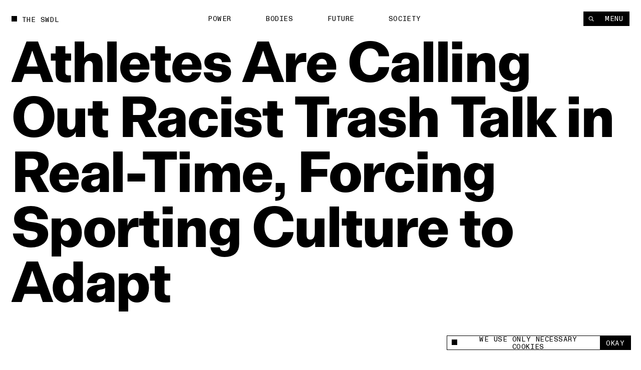

--- FILE ---
content_type: text/html; charset=utf-8
request_url: https://www.theswaddle.com/athletes-are-calling-out-racist-trash-talk-in-real-time-forcing-sporting-culture-to-adapt
body_size: 20503
content:
<!DOCTYPE html><html lang="en" style="overflow-y:scroll !important" class="__variable_d3f0c0 __variable_139e25"><head><meta charSet="utf-8"/><meta name="viewport" content="width=device-width"/><title>Athletes Are Calling Out Racist Trash Talk in Real‑Time, Forcing Sporting Culture to Adapt | The Swaddle</title><meta property="og:site_name"/><meta name="twitter:site"/><meta name="google-site-verification" content="Yz4CVFnLsEq5gYxC6nI9hw6wPGVuEIn9Hh_Tx01OtLQ"/><meta name="facebook-domain-verification" content="2jci4bhnq5nc99njsee7viw3n7203s"/><meta property="og:url" content="https://www.theswaddle.com/athletes-are-calling-out-racist-trash-talk-in-real-time-forcing-sporting-culture-to-adapt"/><meta property="title" content="Athletes Are Calling Out Racist Trash Talk in Real‑Time, Forcing Sporting Culture to Adapt"/><meta property="og:title" content="Athletes Are Calling Out Racist Trash Talk in Real‑Time, Forcing Sporting Culture to Adapt"/><meta name="twitter:title" content="Athletes Are Calling Out Racist Trash Talk in Real‑Time, Forcing Sporting Culture to Adapt"/><meta name="description" content="Players like cricketer Mohammed Siraj are challenging the traditional advice to ignore racist abuse."/><meta name="og:description" content="Players like cricketer Mohammed Siraj are challenging the traditional advice to ignore racist abuse."/><meta name="twitter:description" content="Players like cricketer Mohammed Siraj are challenging the traditional advice to ignore racist abuse."/><meta property="og:image" content="https://cdn.sanity.io/images/68lp9qid/production/26e9f35f4e7d73b7c84008b053a6a66ec067ab8f-4000x2250.png?rect=0,75,4000,2100&amp;w=1200&amp;h=630"/><meta property="og:image:width" content="1200"/><meta property="og:image:height" content="630"/><meta name="twitter:image" content="https://cdn.sanity.io/images/68lp9qid/production/26e9f35f4e7d73b7c84008b053a6a66ec067ab8f-4000x2250.png?rect=0,75,4000,2100&amp;w=1200&amp;h=630"/><meta name="twitter:image:src" content="https://cdn.sanity.io/images/68lp9qid/production/26e9f35f4e7d73b7c84008b053a6a66ec067ab8f-4000x2250.png?rect=0,75,4000,2100&amp;w=1200&amp;h=630"/><meta name="twitter:image:tile_image:src" content="https://cdn.sanity.io/images/68lp9qid/production/26e9f35f4e7d73b7c84008b053a6a66ec067ab8f-4000x2250.png?rect=0,75,4000,2100&amp;w=1200&amp;h=630"/><meta name="twitter:label1" content="Written by"/><meta name="twitter:data1" content="Rajvi Desai"/><meta name="twitter:label2" content="Est. reading time"/><meta name="twitter:data2" content="7 Minutes"/><meta name="twitter:card" content="summary_large_image"/><link rel="canonical" href="https://www.theswaddle.com/athletes-are-calling-out-racist-trash-talk-in-real-time-forcing-sporting-culture-to-adapt"/><link rel="apple-touch-icon" sizes="180x180" href="/apple-touch-icon.png"/><link rel="icon" type="image/png" sizes="32x32" href="/favicon-32x32.png"/><link rel="icon" type="image/png" sizes="16x16" href="/favicon-16x16.png"/><link rel="manifest" href="/site.webmanifest"/><meta name="msapplication-TileColor" content="#da532c"/><meta name="theme-color" content="#000"/><meta name="next-head-count" content="32"/><script>
            /**
            * ░██░    ▓█░  █▓    ░▓███▓░   ▒█▒    ▓█▒ ████████░   ▓█▒   ░▓█▒    ░████▓░░
            * ░███░   ██░  ██  ░▓█▓░░░██▓░ ▓█▓    ▓█▒ ░░░██░░░░   ▓█▒   ▓███░   ▒█▒░░▒██░
            * ░██▓█▓░ ██░  ██  ▓█░         ▓█▓▒▒▒▒▓█▒    ██       ▓█▒  ▒█▓░██░  ▒█░ ░░██░
            * ░██ ▒██░██░  ██  ▓█░ ░▓████░ ▓██▓▓▓▓██▒    ██       ▓█▒ ░██░ ▒█▓░ ▒█████▒░
            * ░▒▒  ░▒▓▒▒░  ▓▒  ░▒▒    ░▒▒░ ▒▓▒    ▒▓░    ▒▓  ▒▓▒░░▒▒░ ▒▓▓▓▓▓▓▓░ ░▒░ ░▒▒░
            * Site by https://nightjar.co 🥰
            * Get in touch: hello@nightjar.co
            **/
          </script><link rel="apple-touch-icon" sizes="180x180" href="/apple-touch-icon.png"/><link rel="manifest" href="/site.webmanifest"/><meta name="msapplication-TileColor" content="#ffc40d"/><meta name="theme-color" content="#ffffff"/><meta name="viewport" content="width=device-width, initial-scale=1, maximum-scale=1"/><link rel="preload" href="/_next/static/media/69e352460cfcef37-s.p.woff2" as="font" type="font/woff2" crossorigin="anonymous" data-next-font="size-adjust"/><link rel="preload" href="/_next/static/media/a47ab025de1ddd86-s.p.woff2" as="font" type="font/woff2" crossorigin="anonymous" data-next-font="size-adjust"/><link rel="preload" href="/_next/static/media/7f05c632042dc15e-s.p.woff2" as="font" type="font/woff2" crossorigin="anonymous" data-next-font="size-adjust"/><link rel="preload" href="/_next/static/media/0fa19a1f6f646d88-s.p.woff2" as="font" type="font/woff2" crossorigin="anonymous" data-next-font="size-adjust"/><link rel="preload" href="/_next/static/media/54d77394cd44c2bf-s.p.woff2" as="font" type="font/woff2" crossorigin="anonymous" data-next-font="size-adjust"/><link rel="preload" href="/_next/static/css/a8f20230ae3f4277.css" as="style"/><link rel="stylesheet" href="/_next/static/css/a8f20230ae3f4277.css" data-n-g=""/><noscript data-n-css=""></noscript><script defer="" nomodule="" src="/_next/static/chunks/polyfills-c67a75d1b6f99dc8.js"></script><script src="/_next/static/chunks/webpack-84aeca09f4fc47c2.js" defer=""></script><script src="/_next/static/chunks/framework-2c79e2a64abdb08b.js" defer=""></script><script src="/_next/static/chunks/main-02a20abbe867f7c3.js" defer=""></script><script src="/_next/static/chunks/pages/_app-160a8e1190b42998.js" defer=""></script><script src="/_next/static/chunks/94726e6d-9c6c54111a6b089f.js" defer=""></script><script src="/_next/static/chunks/151-482bd7cac4e8660c.js" defer=""></script><script src="/_next/static/chunks/970-7e76b5f3fce6a13a.js" defer=""></script><script src="/_next/static/chunks/989-436e11c54e5cf25a.js" defer=""></script><script src="/_next/static/chunks/pages/%5B%5B...slug%5D%5D-5f69f1c9112fff99.js" defer=""></script><script src="/_next/static/ZQEfU9qFlb3UzaWLWrwfW/_buildManifest.js" defer=""></script><script src="/_next/static/ZQEfU9qFlb3UzaWLWrwfW/_ssgManifest.js" defer=""></script></head><body><script>
              history.scrollRestoration = "manual";

              if('virtualKeyboard' in navigator) {
                navigator.virtualKeyboard.overlaysContent = true;
              }
              
              var scrollbarWidth = window.innerWidth - document.documentElement.clientWidth;
              document.documentElement.style.setProperty (
                '--scrollbarWidth',
                scrollbarWidth + 'px'
              );
              function calculateVh() {
                var vh = window.innerHeight * 0.01;
                document.documentElement.style.setProperty('--vh', vh + 'px');
              }
              calculateVh();
              window.addEventListener('orientationchange', calculateVh);
              </script><div id="__next"><main id="main" class="__variable_d3f0c0 __variable_139e25"><div id="cursor" class="z-cursor pointer-events-none fixed top-0 left-0"></div><div class="text-black px-4 py-4 bg-yellow z-cursor flex flex-col gap-4 absolute opacity-0"><span class="font-mono uppercase leading-[1.125] text-[1.2rem] tracking-[0.04em]">share</span><div class="flex gap-[3.2rem] items-center"><a target="_blank" rel="noopener noreferrer nofollow" class="hover:opacity-50 transition-opacity ease-out-expo" href="https://twitter.com/intent/tweet?text=undefined%0D%0A%0D%0Aundefined"><svg width="15" height="12" viewBox="0 0 15 12" fill="none" xmlns="http://www.w3.org/2000/svg"><path fill-rule="evenodd" clip-rule="evenodd" d="M4.7174 12C10.378 12 13.4736 7.38368 13.4736 3.38079C13.4736 3.2496 13.4708 3.11903 13.4648 2.98916C14.0656 2.56159 14.5879 2.02809 15 1.42063C14.4486 1.66171 13.8552 1.82426 13.2327 1.89752C13.868 1.52254 14.3558 0.929094 14.5859 0.221734C13.9912 0.568754 13.3328 0.821149 12.6319 0.957054C12.0703 0.368257 11.2705 0 10.3854 0C8.68577 0 7.30755 1.35666 7.30755 3.02912C7.30755 3.26688 7.33455 3.49804 7.3874 3.71983C4.82974 3.59329 2.56168 2.38774 1.04406 0.554805C0.779489 1.00236 0.627255 1.52254 0.627255 2.07735C0.627255 3.1284 1.17057 4.05617 1.99672 4.59891C1.49196 4.58364 1.01764 4.44711 0.602872 4.21997C0.60217 4.2326 0.60217 4.24536 0.60217 4.25862C0.60217 5.72593 1.66315 6.95077 3.07117 7.22855C2.81272 7.29773 2.54068 7.33511 2.25996 7.33511C2.0617 7.33511 1.86887 7.31576 1.6814 7.28045C2.07319 8.48399 3.20923 9.35981 4.55636 9.3845C3.50291 10.1971 2.17602 10.6813 0.73417 10.6813C0.485808 10.6813 0.240894 10.6673 0 10.6393C1.36206 11.4985 2.97919 12 4.7174 12Z" fill="currentColor"></path></svg></a><a target="_blank" rel="noopener noreferrer nofollow" class="hover:opacity-50 transition-opacity ease-out-expo" href="https://www.linkedin.com/sharing/share-offsite/?url=undefined"><svg width="21" height="20" viewBox="0 0 21 20" fill="none" xmlns="http://www.w3.org/2000/svg"><path d="M5.1124 5.9975C6.11939 5.9975 6.93573 5.18116 6.93573 4.17416C6.93573 3.16716 6.11939 2.35083 5.1124 2.35083C4.1054 2.35083 3.28906 3.16716 3.28906 4.17416C3.28906 5.18116 4.1054 5.9975 5.1124 5.9975Z" fill="currentColor"></path><path d="M8.6574 7.37915V17.495H11.7982V12.4925C11.7982 11.1725 12.0466 9.89415 13.6832 9.89415C15.2974 9.89415 15.3174 11.4033 15.3174 12.5758V17.4958H18.4599V11.9483C18.4599 9.22332 17.8732 7.12915 14.6882 7.12915C13.1591 7.12915 12.1341 7.96832 11.7149 8.76248H11.6724V7.37915H8.6574ZM3.53906 7.37915H6.6849V17.495H3.53906V7.37915Z" fill="currentColor"></path></svg></a><a target="_blank" rel="noopener noreferrer nofollow" class="hover:opacity-50 transition-opacity ease-out-expo" href="mailto:?body=undefined%0D%0A%0D%0Aundefined"><svg width="21" height="20" viewBox="0 0 21 20" fill="none" xmlns="http://www.w3.org/2000/svg"><path d="M17.3621 7.79963L10.9616 11.8L4.56107 7.79963V6.1995L10.9616 10.1998L17.3621 6.1995V7.79963ZM17.3621 4.59937H4.56107C3.673 4.59937 2.96094 5.31142 2.96094 6.1995V15.8003C2.96094 16.2247 3.12952 16.6317 3.4296 16.9317C3.72969 17.2318 4.13669 17.4004 4.56107 17.4004H17.3621C17.7865 17.4004 18.1935 17.2318 18.4936 16.9317C18.7937 16.6317 18.9622 16.2247 18.9622 15.8003V6.1995C18.9622 5.77511 18.7937 5.36812 18.4936 5.06803C18.1935 4.76795 17.7865 4.59937 17.3621 4.59937Z" fill="currentColor"></path></svg></a><button class="hover:opacity-50 transition-opacity ease-out-expo"><svg width="16" height="16" viewBox="0 0 16 16" fill="none" xmlns="http://www.w3.org/2000/svg"><path d="M9.35581 8.03504C8.84387 7.52331 8.14966 7.23584 7.42581 7.23584C6.70197 7.23584 6.00775 7.52331 5.49581 8.03504L3.56519 9.96504C3.05324 10.477 2.76563 11.1713 2.76562 11.8953C2.76563 12.6194 3.05324 13.3137 3.56519 13.8257C4.07714 14.3376 4.77149 14.6252 5.4955 14.6252C6.21951 14.6252 6.91386 14.3376 7.42581 13.8257L8.39081 12.8607" stroke="currentColor" stroke-width="1.5" stroke-linecap="round" stroke-linejoin="round"></path><path d="M7.42969 9.96494C7.94163 10.4767 8.63584 10.7641 9.35969 10.7641C10.0835 10.7641 10.7777 10.4767 11.2897 9.96494L13.2203 8.03494C13.7323 7.52299 14.0199 6.82864 14.0199 6.10463C14.0199 5.38062 13.7323 4.68627 13.2203 4.17432C12.7084 3.66237 12.014 3.37476 11.29 3.37476C10.566 3.37476 9.87164 3.66237 9.35969 4.17432L8.39469 5.13932" stroke="currentColor" stroke-width="1.5" stroke-linecap="round" stroke-linejoin="round"></path></svg></button></div></div><div class="fixed bottom-0 left-0 w-full z-podcastPlayer h-[52px] bg-black translate-y-full"></div><header class="w-auto px-8 md:px-6 mx-auto z-floating-menu flex justify-between fixed pt-8 items-center md:pt-6 left-0 right-0 pointer-events-none"><div class="flex"><a style="opacity:0" class="mr-8 expand-hitbox text-black" href="/"><div><div class="inline-flex relative self-start transition-opacity duration-[2000ms] ease-out-expo max-w-full items-center whitespace-pre font-mono uppercase leading-[1.125] text-[1.2rem] tracking-[0.04em]"><div class="absolute w-[0.8em] h-[0.8em] bg-current mt-[-0.1em] pointer-events-none transition-colors"></div><span class="pl-[1.8rem] truncate">The Swdl</span></div></div></a><div id="stickyLeftMenu" style="opacity:0"></div></div><div class="absolute left-1/2 -translate-x-1/2"><ul class="flex md:hidden"><li class="js-submenu-item overflow-hidden relative font-mono uppercase leading-[1.125] text-[1.2rem] tracking-[0.04em]" style="opacity:0"><a class="mr-16 hover:opacity-50 pl-[1.6em] text-black [&amp;.is-active]:before:-translate-y-0 hover:before:-translate-y-0  before:transition-transform before:duration-500 before:ease-out-expo before:bg-current before:w-[0.8em] before:h-[0.8em] before:absolute before:left-0 before:top-[0.1em] before:-translate-y-[calc(100%+0.2em)]" href="/category/power">Power</a></li><li class="js-submenu-item overflow-hidden relative font-mono uppercase leading-[1.125] text-[1.2rem] tracking-[0.04em]" style="opacity:0"><a class="mr-16 hover:opacity-50 pl-[1.6em] text-black [&amp;.is-active]:before:-translate-y-0 hover:before:-translate-y-0  before:transition-transform before:duration-500 before:ease-out-expo before:bg-current before:w-[0.8em] before:h-[0.8em] before:absolute before:left-0 before:top-[0.1em] before:-translate-y-[calc(100%+0.2em)]" href="/category/bodies">Bodies</a></li><li class="js-submenu-item overflow-hidden relative font-mono uppercase leading-[1.125] text-[1.2rem] tracking-[0.04em]" style="opacity:0"><a class="mr-16 hover:opacity-50 pl-[1.6em] text-black [&amp;.is-active]:before:-translate-y-0 hover:before:-translate-y-0  before:transition-transform before:duration-500 before:ease-out-expo before:bg-current before:w-[0.8em] before:h-[0.8em] before:absolute before:left-0 before:top-[0.1em] before:-translate-y-[calc(100%+0.2em)]" href="/category/future">Future</a></li><li class="js-submenu-item overflow-hidden relative font-mono uppercase leading-[1.125] text-[1.2rem] tracking-[0.04em]" style="opacity:0"><a class="mr-16 hover:opacity-50 pl-[1.6em] text-black [&amp;.is-active]:before:-translate-y-0 hover:before:-translate-y-0  before:transition-transform before:duration-500 before:ease-out-expo before:bg-current before:w-[0.8em] before:h-[0.8em] before:absolute before:left-0 before:top-[0.1em] before:-translate-y-[calc(100%+0.2em)]" href="/category/society">Society</a></li></ul></div><div class="pointer-events-auto"><nav class=" top-8 right-8 flex gap-[1px] z-floating-menu md:top-6 md:right-6"><button class="font-mono uppercase leading-[1.125] text-[1.2rem] tracking-[0.04em] inline-flex justify-center border-current cursor-pointer transition-colors ease-out-expo border border-foreground py-2 px-4 text-background bg-foreground hover:bg-background hover:text-foreground hover:border-foreground items-center px-3 relative expand-hitbox after:!right-0" aria-label="Search" style="opacity:0"><svg width="1rem" height="1rem" viewBox="0 0 10 10" fill="none" xmlns="http://www.w3.org/2000/svg"><path d="M4.25023 7.50047C6.04529 7.50047 7.50047 6.04529 7.50047 4.25023C7.50047 2.45518 6.04529 1 4.25023 1C2.45518 1 1 2.45518 1 4.25023C1 6.04529 2.45518 7.50047 4.25023 7.50047Z" stroke="currentColor" stroke-width="1.00007" stroke-linecap="round" stroke-linejoin="round"></path><path d="M9.00133 9.00133L6.82617 6.82617" stroke="currentColor" stroke-width="1.00007" stroke-linecap="square" stroke-linejoin="round"></path></svg></button><button class="font-mono uppercase leading-[1.125] text-[1.2rem] tracking-[0.04em] inline-flex justify-center border-current cursor-pointer transition-colors ease-out-expo border border-foreground py-2 px-4 text-background bg-foreground hover:bg-background hover:text-foreground hover:border-foreground md:px-5 relative expand-hitbox after:!left-0" style="opacity:0">Menu</button></nav></div></header><div class="fixed inset-0 z-menu -translate-y-full overscroll-contain w-[calc(74.99vw-1.5rem)] md:w-full left-[unset] right-0 translate-y-0 upMd:translate-x-full md:-translate-y-full text-white bg-black overflow-hidden"><div class="overflow-auto h-full absolute inset-0 z-menu-content md:block"><div data-lenis-prevent="true" class="h-full"><nav class="w-full px-8 md:px-6 mx-auto flex-grow h-full flex flex-col"><a class="pt-8 md:pt-6 mb-10 md:5 block w-fit" href="/"><div class=""><div class="inline-flex relative self-start transition-opacity duration-[2000ms] ease-out-expo max-w-full items-center whitespace-pre font-mono uppercase leading-[1.125] text-[1.2rem] tracking-[0.04em]"><div class="absolute w-[0.8em] h-[0.8em] bg-current mt-[-0.1em] pointer-events-none transition-colors" style="transition:none"></div><span class="pl-[1.8rem] truncate"><span class="font-mono uppercase leading-[1.125] text-[1.2rem] tracking-[0.04em]">The Swdl</span></span></div></div></a><div class="flex flex-col ml-[-0.3rem] md:min-h-0 pb-8"><ul class="[&amp;:not(:first-child)]:mt-16"><li class="font-bold text-[5.2rem] leading-none md:text-[4.2rem] relative overflow-hidden z-floating-menu"><a aria-label="Power" class="inline-block pb-[0.1em] mb-[-0.1em] transition-opacity duration-300 ease-out-expo" href="/category/power">Power</a></li><li class="font-bold text-[5.2rem] leading-none md:text-[4.2rem] relative overflow-hidden z-floating-menu"><a aria-label="Bodies" class="inline-block pb-[0.1em] mb-[-0.1em] transition-opacity duration-300 ease-out-expo" href="/category/bodies">Bodies</a></li><li class="font-bold text-[5.2rem] leading-none md:text-[4.2rem] relative overflow-hidden z-floating-menu"><a aria-label="Future" class="inline-block pb-[0.1em] mb-[-0.1em] transition-opacity duration-300 ease-out-expo" href="/category/future">Future</a></li><li class="font-bold text-[5.2rem] leading-none md:text-[4.2rem] relative overflow-hidden z-floating-menu"><a aria-label="Society" class="inline-block pb-[0.1em] mb-[-0.1em] transition-opacity duration-300 ease-out-expo" href="/category/society">Society</a></li></ul><ul class="[&amp;:not(:first-child)]:mt-16"><li class="font-bold text-[5.2rem] leading-none md:text-[4.2rem] relative overflow-hidden z-floating-menu"><a aria-label="Podcasts" class="inline-block pb-[0.1em] mb-[-0.1em] transition-opacity duration-300 ease-out-expo" href="/podcast-series">Podcasts</a></li><li class="font-bold text-[5.2rem] leading-none md:text-[4.2rem] relative overflow-hidden z-floating-menu"><a aria-label="Films" class="inline-block pb-[0.1em] mb-[-0.1em] transition-opacity duration-300 ease-out-expo" href="/films">Films</a></li></ul><ul class="[&amp;:not(:first-child)]:mt-16"><li class="font-bold text-[5.2rem] leading-none md:text-[4.2rem] relative overflow-hidden z-floating-menu"><a aria-label="In Perspective" class="inline-block pb-[0.1em] mb-[-0.1em] transition-opacity duration-300 ease-out-expo" href="/in-perspective">In Perspective</a></li></ul></div><div class="grid grid-cols-12 md:grid-cols-4 gap-8 pb-8 flex-grow items-end"><ul class="col-span-2"><li class="relative overflow-hidden z-floating-menu"><a aria-label="About us" class="inline-block pb-[0.1em] mb-[-0.1em] transition-opacity duration-300 ease-out-expo" href="/about"><span class="font-mono uppercase leading-[1.125] text-[1.2rem] tracking-[0.04em]">About us</span></a></li><li class="relative overflow-hidden z-floating-menu"><a aria-label="TS Media Kit" class="inline-block pb-[0.1em] mb-[-0.1em] transition-opacity duration-300 ease-out-expo" href="/ts-media"><span class="font-mono uppercase leading-[1.125] text-[1.2rem] tracking-[0.04em]">TS Media Kit</span></a></li><li class="relative overflow-hidden z-floating-menu"><a aria-label="Contact" class="inline-block pb-[0.1em] mb-[-0.1em] transition-opacity duration-300 ease-out-expo" href="/contact"><span class="font-mono uppercase leading-[1.125] text-[1.2rem] tracking-[0.04em]">Contact</span></a></li></ul><ul class="upMd:col-span-2"><li class="relative overflow-hidden z-floating-menu"><a href="https://www.instagram.com/theswaddle/" target="_blank" rel="noreferrer noopener " aria-label="Instagram" class="inline-block pb-[0.1em] mb-[-0.1em] transition-opacity duration-300 ease-out-expo"><span class="font-mono uppercase leading-[1.125] text-[1.2rem] tracking-[0.04em]">Instagram</span></a></li><li class="relative overflow-hidden z-floating-menu"><a href="https://www.youtube.com/c/theswaddletv" target="_blank" rel="noreferrer noopener " aria-label="YouTube" class="inline-block pb-[0.1em] mb-[-0.1em] transition-opacity duration-300 ease-out-expo"><span class="font-mono uppercase leading-[1.125] text-[1.2rem] tracking-[0.04em]">YouTube</span></a></li></ul></div><div class="absolute inset-0 overflow-hidden pointer-events-none md:!hidden"></div></nav></div></div></div><button class="fixed inset-0 bg-transparent z-menuShadow hidden"></button><div class="fixed w-[32rem] md:w-[32rem] bg-white flex items-center font-mono z-cookie bottom-7 right-7" style="opacity:0"><div class="absolute w-[32rem] md:w-full bottom-full bg-white font-sans text-center text-14 overflow-hidden -z-10" style="height:0"><div class="border border-black border-b-0 p-[1rem] text-left leading-[17px]">This site uses cookies to measure and improve your experience. </div></div><div class="border border-black w-full flex h-[2.5rem]"><button class="flex flex-1 px-3 items-center"><span class="flex items-center font-mono uppercase leading-[1.125] text-[1.2rem] tracking-[0.04em]"><div class="w-[0.8em] h-[0.8em] bg-current mt-[-0.1em] pointer-events-none transition-colors mr-[8px]"></div>We use only necessary cookies</span></button><button class="expand-hitbox bg-black text-white px-[1rem] hover:bg-white hover:text-black border-l border-black"><span class="font-mono uppercase leading-[1.125] text-[1.2rem] tracking-[0.04em]">okay</span></button></div></div><div class="search-overlay fixed inset-0 z-overlay overflow-hidden translate-y-full invisible bg-background text-foreground background-color-provider"><div class="h-full absolute inset-0"><div class="overflow-auto h-full absolute inset-0"><div data-lenis-prevent="true"><div class="scroll-content"><section class="w-auto mb-20 md:mb-16 px-8 md:px-6 mx-auto pt-[36rem] md:pt-[18rem]"><section class="w-auto grid grid-cols-12 md:grid-cols-4 gap-8 items-center py-4 bg-background relative z-1 md:flex md:flex-col-reverse md:items-start"></section><div class=""></div></section></div></div></div><div class="header absolute top-0 left-0 w-screen-without-scrollbar bg-background z-1"><div class="relative px-8 pt-8 md:px-6"><div class=""><div class="inline-flex relative self-start transition-opacity duration-[2000ms] ease-out-expo max-w-full items-center whitespace-pre font-mono uppercase leading-[1.125] text-[1.2rem] tracking-[0.04em]"><div class="absolute w-[0.8em] h-[0.8em] bg-current mt-[-0.1em] pointer-events-none transition-colors"></div><span class="pl-[1.8rem] truncate">Type to begin searching</span></div></div><form class="w-full"><div class="w-full relative border-b"><label for="search" class="sr-only">Search</label><input type="text" id="search" spellcheck="false" autoComplete="off" class="font-bold w-full text-[7.2rem] h-[8.2rem] bg-background placeholder-foreground !outline-none md:text-[3.6rem] md:h-[5.2rem]" value=""/><button type="button" class="absolute right-0 bottom-6 hover:opacity-50 md:hidden"><span class="font-mono uppercase leading-[1.125] text-[1.2rem] tracking-[0.04em]">Clear</span></button></div></form></div></div><button class="font-mono uppercase leading-[1.125] text-[1.2rem] tracking-[0.04em] inline-flex justify-center border-current cursor-pointer transition-colors ease-out-expo border-foreground py-2 px-4 text-background bg-foreground hover:bg-background hover:text-foreground hover:border-foreground expand-hitbox z-1 absolute top-[1.3rem] md:top-[1.9rem] right-[calc(2rem+var(--scrollbarWidth))]" aria-label="close">Close</button></div></div><div class="search-overlay fixed inset-0 z-overlay overflow-hidden translate-y-full invisible bg-background text-foreground background-color-provider"><div class="h-full absolute inset-0"><div class="overflow-auto h-full absolute inset-0"><div data-lenis-prevent="true"><div class="scroll-content"><section class="w-auto mb-20 md:mb-16 px-8 md:px-6 mx-auto pt-[36rem] md:pt-[18rem]"><section class="w-auto grid grid-cols-12 md:grid-cols-4 gap-8 items-center py-4 bg-background relative z-1 md:flex md:flex-col-reverse md:items-start"></section><div class=""></div></section></div></div></div><div class="header absolute top-0 left-0 w-screen-without-scrollbar bg-background z-1"><div class="relative px-8 pt-8 md:px-6"><div class=""><div class="inline-flex relative self-start transition-opacity duration-[2000ms] ease-out-expo max-w-full items-center whitespace-pre font-mono uppercase leading-[1.125] text-[1.2rem] tracking-[0.04em]"><div class="absolute w-[0.8em] h-[0.8em] bg-current mt-[-0.1em] pointer-events-none transition-colors"></div><span class="pl-[1.8rem] truncate">Type to begin searching</span></div></div><form class="w-full"><div class="w-full relative border-b"><label for="search-perspective" class="sr-only">Search</label><input type="text" id="search-perspective" spellcheck="false" autoComplete="off" class="font-bold w-full text-[7.2rem] h-[8.2rem] bg-background placeholder-foreground !outline-none md:text-[3.6rem] md:h-[5.2rem]" value=""/><button type="button" class="absolute right-0 bottom-6 hover:opacity-50 md:hidden"><span class="font-mono uppercase leading-[1.125] text-[1.2rem] tracking-[0.04em]">Clear</span></button></div></form></div></div><button class="font-mono uppercase leading-[1.125] text-[1.2rem] tracking-[0.04em] inline-flex justify-center border-current cursor-pointer transition-colors ease-out-expo border-foreground py-2 px-4 text-background bg-foreground hover:bg-background hover:text-foreground hover:border-foreground expand-hitbox z-1 absolute top-[1.3rem] md:top-[1.9rem] right-[calc(2rem+var(--scrollbarWidth))]" aria-label="close">Close</button></div></div><div id="dialog" class="dialog fixed left-0 right-0 top-0 translate-y-static-screen z-dialog"><div></div></div><div id="page-wrapper"><div id="page-content" class="z-pageContent relative overflow-hidden bg-background"><div class="bg-white"><div><div class="bg-background text-foreground color-changer" style="--background:#ffffff;--foreground:#000"><div class="relative overflow-hidden"><div class="w-auto px-8 md:px-6 mx-auto page-title !w-full mb-[25.6rem] md:mb-[13.2rem] pt-8 md:pt-6"><div class=""><h1 class="pt-16 font-body  text-[9.6rem] md:text-[4.4rem] tracking-[-0.02em] leading-[1em] md:leading-[1] font-bold"><div class="pre-splittext opacity-0 [&amp;_.split-line]:overflow-hidden [&amp;_.split-line]:pb-[0.12em] [&amp;_.split-line]:mb-[-0.12em]">Athletes Are Calling Out Racist Trash Talk in Real‑Time, Forcing Sporting Culture to Adapt</div></h1></div></div><section class="w-auto grid grid-cols-12 md:grid-cols-4 gap-8 px-8 md:px-6 mx-auto px-8 pb-8 w-full gap-y-20"><p class="js-fade-in col-start-1 col-span-3 lg:col-span-4 md:col-span-full font-body  text-[2rem] leading-[1.25] md:text-[1.6rem]" style="opacity:0">Players like cricketer Mohammed Siraj are challenging the traditional advice to ignore racist abuse.</p><div class="js-fade-in self-end col-start-7 col-span-2 md:col-start-1 lg:col-start-6 font-mono uppercase leading-[1.125] text-[1.2rem] tracking-[0.04em]" style="opacity:0"><div class="opacity-50">written by</div><a class="" href="/author/rajvi-desai">Rajvi Desai</a></div><div class="js-fade-in col-start-9 self-end col-span-2 md:col-start-3 font-mono uppercase leading-[1.125] text-[1.2rem] tracking-[0.04em]" style="opacity:0"><div class="opacity-50">published</div><div>Jan 12, 2021</div></div><div class="share-button relative md:bg-white md:text-black js-fade-in col-span-2 flex self-end justify-end col-start-11 z-1 md:fixed md:bottom-6 md:right-6 md:[transition:transform_300ms,opacity_300ms] md:ease-out-expo md:!-translate-y-[calc(-100%-2rem)] md:!opacity-0"><div class="text-black z-cursor  opacity-0 absolute bottom-[calc(100%+0.2rem)]"><div class="flex flex-col gap-[0.2rem] items-end"><a href="https://www.twitter.com/share?url=null" target="_blank" rel="noreferrer noopener " class="font-mono uppercase leading-[1.125] text-[1.2rem] tracking-[0.04em] inline-flex justify-center border-current cursor-pointer transition-colors ease-out-expo border border-foreground py-2 px-4 text-background bg-foreground hover:bg-background hover:text-foreground hover:border-foreground whitespace-pre">X</a><a class="font-mono uppercase leading-[1.125] text-[1.2rem] tracking-[0.04em] inline-flex justify-center border-current cursor-pointer transition-colors ease-out-expo border border-foreground py-2 px-4 text-background bg-foreground hover:bg-background hover:text-foreground hover:border-foreground whitespace-pre" href="whatsapp://send%3Ftext=null">Whatsapp</a><a href="https://www.linkedin.com/sharing/share-offsite/?url=null" target="_blank" rel="noreferrer noopener " class="font-mono uppercase leading-[1.125] text-[1.2rem] tracking-[0.04em] inline-flex justify-center border-current cursor-pointer transition-colors ease-out-expo border border-foreground py-2 px-4 text-background bg-foreground hover:bg-background hover:text-foreground hover:border-foreground whitespace-pre">LinkedIn</a><button class="font-mono uppercase leading-[1.125] text-[1.2rem] tracking-[0.04em] inline-flex justify-center border-current cursor-pointer transition-colors ease-out-expo border border-foreground py-2 px-4 text-background bg-foreground hover:bg-background hover:text-foreground hover:border-foreground whitespace-pre">Link</button></div></div><button class="font-mono uppercase leading-[1.125] text-[1.2rem] tracking-[0.04em] inline-flex justify-center border-current cursor-pointer transition-colors ease-out-expo border border-foreground py-2 px-4 text-foreground bg-background hover:bg-foreground hover:text-background hover:border-foreground share-btn whitespace-pre" aria-label="Share +">Share +</button></div></section><div class="relative w-full mb-2 overflow-hidden"><div class="relative res-image w-full block overflow-hidden" style="background-color:#076f3f"><div class="block md:hidden" style="padding-top:66.66666666666667%"></div><div class="hidden md:block" style="padding-top:66.66666666666667%"></div><picture><source media="(max-width: 767px)" srcSet="https://cdn.sanity.io/images/68lp9qid/production/26e9f35f4e7d73b7c84008b053a6a66ec067ab8f-4000x2250.png/racial-abuse-min.png?rect=310,0,3380,2250&amp;w=320&amp;h=213&amp;fit=min&amp;auto=format 320w,https://cdn.sanity.io/images/68lp9qid/production/26e9f35f4e7d73b7c84008b053a6a66ec067ab8f-4000x2250.png/racial-abuse-min.png?rect=313,0,3375,2250&amp;w=420&amp;h=280&amp;fit=min&amp;auto=format 420w,https://cdn.sanity.io/images/68lp9qid/production/26e9f35f4e7d73b7c84008b053a6a66ec067ab8f-4000x2250.png/racial-abuse-min.png?rect=314,0,3372,2250&amp;w=640&amp;h=427&amp;fit=min&amp;auto=format 640w,https://cdn.sanity.io/images/68lp9qid/production/26e9f35f4e7d73b7c84008b053a6a66ec067ab8f-4000x2250.png/racial-abuse-min.png?rect=314,0,3373,2250&amp;w=1024&amp;h=683&amp;fit=min&amp;auto=format 1024w" sizes="100vw"/><source media="(min-width: 768px)" srcSet="https://cdn.sanity.io/images/68lp9qid/production/26e9f35f4e7d73b7c84008b053a6a66ec067ab8f-4000x2250.png/racial-abuse-min.png?rect=310,0,3380,2250&amp;w=320&amp;h=213&amp;fit=min&amp;auto=format 320w,https://cdn.sanity.io/images/68lp9qid/production/26e9f35f4e7d73b7c84008b053a6a66ec067ab8f-4000x2250.png/racial-abuse-min.png?rect=313,0,3375,2250&amp;w=420&amp;h=280&amp;fit=min&amp;auto=format 420w,https://cdn.sanity.io/images/68lp9qid/production/26e9f35f4e7d73b7c84008b053a6a66ec067ab8f-4000x2250.png/racial-abuse-min.png?rect=314,0,3372,2250&amp;w=640&amp;h=427&amp;fit=min&amp;auto=format 640w,https://cdn.sanity.io/images/68lp9qid/production/26e9f35f4e7d73b7c84008b053a6a66ec067ab8f-4000x2250.png/racial-abuse-min.png?rect=314,0,3373,2250&amp;w=1024&amp;h=683&amp;fit=min&amp;auto=format 1024w,https://cdn.sanity.io/images/68lp9qid/production/26e9f35f4e7d73b7c84008b053a6a66ec067ab8f-4000x2250.png/racial-abuse-min.png?rect=313,0,3375,2250&amp;w=1200&amp;h=800&amp;fit=min&amp;auto=format 1200w,https://cdn.sanity.io/images/68lp9qid/production/26e9f35f4e7d73b7c84008b053a6a66ec067ab8f-4000x2250.png/racial-abuse-min.png?rect=313,0,3374,2250&amp;w=1600&amp;h=1067&amp;fit=min&amp;auto=format 1600w,https://cdn.sanity.io/images/68lp9qid/production/26e9f35f4e7d73b7c84008b053a6a66ec067ab8f-4000x2250.png/racial-abuse-min.png?rect=313,0,3375,2250&amp;w=1920&amp;h=1280&amp;fit=min&amp;auto=format 1920w,https://cdn.sanity.io/images/68lp9qid/production/26e9f35f4e7d73b7c84008b053a6a66ec067ab8f-4000x2250.png/racial-abuse-min.png?rect=313,0,3374,2250&amp;w=2560&amp;h=1707&amp;fit=min&amp;auto=format 2560w,https://cdn.sanity.io/images/68lp9qid/production/26e9f35f4e7d73b7c84008b053a6a66ec067ab8f-4000x2250.png/racial-abuse-min.png?rect=312,0,3376,2250&amp;w=3200&amp;h=2133&amp;fit=min&amp;auto=format 3200w" sizes="100vw"/><img sizes="100vw" alt="india australia racial abuse row" src="https://cdn.sanity.io/images/68lp9qid/production/26e9f35f4e7d73b7c84008b053a6a66ec067ab8f-4000x2250.png/racial-abuse-min.png?rect=310,0,3380,2250&amp;w=320&amp;h=213&amp;fit=min&amp;auto=format" loading="lazy" class="opacity-0 absolute w-full h-full inset-0 object-cover" style="object-position:50% 50%"/></picture></div><div class="absolute bottom-8 left-8 opacity-50 md:static md:px-6 md:mt-6 font-mono uppercase leading-[1.125] text-[1.2rem] tracking-[0.04em]" style="color:#ffffff">Image Credit: AFP/Saeed Khan</div></div></div><div class="bg-background text-foreground color-changer" style="--background:#ffffff;--foreground:#000"><div class="rich-text-slice share-tooltip pt-16 p pb-52"><div class="text-24 md:text-18 leading-[1.25] [&amp;&gt;.rich-content-inner&gt;*:not(.rich-content-full-width)]:col-start-4 [&amp;&gt;.rich-content-inner&gt;*:not(.rich-content-full-width)]:col-end-10 [&amp;&gt;.rich-content-inner&gt;*:not(.rich-content-full-width)]:lg:col-start-3 [&amp;&gt;.rich-content-inner&gt;*:not(.rich-content-full-width)]:lg:col-end-11 [&amp;&gt;.rich-content-inner&gt;*:not(.rich-content-full-width)]:md:col-start-1 [&amp;&gt;.rich-content-inner&gt;*:not(.rich-content-full-width)]:md:col-span-full [&amp;&gt;.rich-content-inner&gt;.rich-content-full-width]:col-span-full [&amp;&gt;.rich-content-inner&gt;p+p]:mt-[1.5em] [&amp;&gt;.rich-content-inner&gt;:not(.rich-content-slice)+.rich-content-slice]:mt-[10rem] [&amp;&gt;.rich-content-inner&gt;.rich-content-slice+:not(.rich-content-slide)]:mt-[10rem]  [&amp;_h1]:text-[7.2rem] md:[&amp;_h1]:text-[4.4rem] [&amp;_h1]:tracking-[-0.02rem] [&amp;_h2]:text-[6.4rem] md:[&amp;_h2]:text-[4rem] [&amp;_h3]:text-[5.2rem] md:[&amp;_h3]:text-[3.2rem] [&amp;_h1]:tracking-[-0.02rem] [&amp;_h4]:text-[3.2rem] md:[&amp;_h4]:text-[2.4rem] [&amp;_h5]:text-[2.4rem] md:[&amp;_h5]:text-[1.8rem] [&amp;_h6]:text-[1.6rem] [&amp;_ol]:list-decimal [&amp;_ul]:list-disc [&amp;_ol]:ml-10 [&amp;_ul]:ml-10 [&amp;_ul]:mt-[1.5em] [&amp;_a]:font-normal [&amp;_a]:underline [&amp;_a:hover]:opacity-50 [&amp;_.heading-6]:mb-2 [&amp;_.heading]:font-bold [&amp;&gt;.rich-content-inner&gt;p+.heading]:mt-24 rich-content"><div class="rich-content-inner grid grid-cols-12 gap-8 gap-y-0 px-8 mx-auto md:grid-cols-4 md:px-6"><p>Trash talk went one step too far in Australia this weekend, when a group of fans at the Sydney Cricket Ground (SCG) <a href="https://timesofindia.indiatimes.com/sports/cricket/india-in-australia/brown-dog-go-home-indians-racially-abused-at-scg-again/articleshow/80205255.cms" target="_blank" rel="noreferrer noopener " class="underline font-700 hover:no-underline">hurled racist abuse</a> at Indian cricketers Mohammed Siraj and Jasprit Bumrah on the boundary line. Upon hearing offensive statements and terms such as, “You brown dog, go home,” and “Monkeys,” Siraj held up the game to file a complaint with the umpire. As the incident blew up on social media, Cricket Australia <a href="https://twitter.com/CricketAus/status/1348180653003599872" target="_blank" rel="noreferrer noopener " class="underline font-700 hover:no-underline">issued public apologies</a> for the behavior of Australian fans and has since launched a probe into the racism in the stands — a reality Indian cricketers have long known to be a part and parcel of playing in Australia.</p><p>Responding to the incident, Indian men’s cricket captain Viral Kohli <a href="https://twitter.com/imVkohli/status/1348204430038994944" target="_blank" rel="noreferrer noopener " class="underline font-700 hover:no-underline">tweeted</a>, “Having gone through many incidents of really pathetic things said on the boundary lines, this is the absolute peak of rowdy behavior.” One example occurred in 2012 when Kohli famously <a href="https://timesofindia.indiatimes.com/india-in-australia/top-stories/Annoyed-Virat-Kohli-shows-middle-finger-to-the-SCG-crowd/articleshow/11368114.cms" target="_blank" rel="noreferrer noopener " class="underline font-700 hover:no-underline">showed the middle finger to an Australian crowd</a> in response to fan abuse and was fined by the International Cricket Council.</p><p>Many other cricketers also described how normalized racial abuse is in cricket, falling into the highly normalized phenomenon of ‘trash talk’ — a historically tolerated, even accepted, part of sporting culture that usually flies under the radar. “When I toured back in 2011-12, I had no idea how small you can be made to feel in front of so many people. People laugh at you when you are getting abused,” Indian men’s team’s star spinner, Ravichandra Ashwin, <a href="https://timesofindia.indiatimes.com/sports/cricket/india-in-australia/india-vs-australia-racist-abuse-reflects-the-upbringing-says-ravichandran-ashwin/articleshow/80206244.cms" target="_blank" rel="noreferrer noopener " class="underline font-700 hover:no-underline">said in a press conference</a>. “It is definitely not acceptable in this day and age. We have evolved as a society, but this reflects the upbringing of those individuals.”</p><p>The latest incident at SCG signals a shift in how the world deals with racial abuse in sporting culture. Trash talk is an age-old practice in sport, with the race, gender, appearance, talent, or skill of the opposition (player or fan) up for grabs. But while berating an opposition player or fan for their skill, talent, or team’s performance may be something that falls squarely within the ambit of displaying a healthy, competitive spirit, players are increasingly calling out the more insidious insults, especially ones that attack a player’s identity, and holding such white, heterosexual hegemony accountable. And they’re doing it in real-time.</p><p>Racist trash talk, to be sure, is targeted at Black and Brown athletes not just in cricket, but also in most other sports. Many athletes, at encountering such normalized abuse, however, are conditioned to continue their play; seeing as how advice about how to deal with all trash talk (even which includes racism) has always been to dust it off, take it in one’s stride, ignore. It happened in 2019 with footballer Romelu Lukaku, when fans targeted him with chants of “monkey” while he waited to take a penalty for his club, Inter Milan. All Lukaku could do at the moment was stare at the fans, before scoring a successful penalty — and then raise concerns about the racist behavior off the pitch. <a href="https://www.nytimes.com/2019/12/22/sports/soccer/romelu-lukaku-inter-italy-racism.html" target="_blank" rel="noreferrer noopener " class="underline font-700 hover:no-underline">Speaking to the New York Times</a> in an interview later, he had said, “I’ve been confronted by it many times in life. You build a type of shell. I take my anger out on the field.”</p><div class="h-[1px] bg-current mb-7 mt-40 md:mt-24"></div><p><strong>Related on The Swaddle:</strong></p><p><a class="underline font-700 hover:no-underline" href="/transphobia-homophobia-in-sport"><strong>New Report Outlines Scale of Homophobia, Transphobia in Sport</strong></a></p><div class="h-[1px] bg-current mb-7 mt-40 md:mt-24 mt-7 mb-40 md:mb-24 md:mt-7"></div><p>“We always think of sports as being very physical games, but they are absolutely mental games,” says communications scholar Karen C.P. McDermott, Ph.D., who has researched trash talk in sport. “Having that mental edge and being mentally focused is incredibly important, especially in sports that require hand-eye coordination. There’s always that mental component and trash talk is another form of offense that athletes have to play defense against.”</p><p>In a <a href="https://www.sciencedaily.com/releases/2019/07/190725112555.htm" target="_blank" rel="noreferrer noopener " class="underline font-700 hover:no-underline">study</a> she conducted on the effects of trash talk in video gaming, McDermott gives an insight into the psychology of the athlete targeted by trash talk: “What I found actually is that anger and shame were related to each other. People didn’t feel one or the other, they tended to feel both. In many cases what happened was that people felt shame more strongly and it made them angry. That affected their performance.”</p><p>The effect of trash talk — even the more benign kind — is often compounded for Black and Brown athletes, who suffer <a class="underline font-700 hover:no-underline" href="/black-and-brown-women-athletes-are-overwhelmingly-more-likely-to-have-their-sex-challenged-says-human-rights-watch">disproportionately high rates of harassment and abuse</a>, and are made to feel like outsiders in many elite sporting spaces that are white-dominated. As Scotland cricketer Priyanaz Chatterji <a href="https://www.bbc.com/sport/53586529" target="_blank" rel="noreferrer noopener " class="underline font-700 hover:no-underline">told the BBC</a>, “It’s this idea that you, as a white person, are the default; you are the norm and anyone who deviates from that has to be justified and explained.” When making it in sport is riddled with obstacles because of one’s appearance, race, or sexuality, trash talk that focuses on those exact attributes can serve as yet another reminder for not belonging, which can become a more intense source of anger and shame for Black and Brown athletes.</p><p>The suppression of this shame and anger, then, is a highly detrimental, yet normalized phenomenon among Black and Brown athletes, encouraged by the rest of the sporting world imploring them to rise above. This, history shows, has led to outbursts on the field — cue Kohli’s middle-finger moment — that eventually ends up hurting the cricketer of color <em>only</em>. It’s indicative of how the world of sports views trash talk — as being normal, harmless, in jest, no matter how abusive it may become. It’s as if the culture of sports is ripe for racism and sexism to blossom in the guise of trash talk, giving fans and players alike a free pass because they’re being bigoted in the name of the spirit of competition, and because it’s a space in which anything goes. The shared reality of being part of a sport that values competitiveness, then, forces individual players to swallow any violations to their dignity, lest they compromise what they have in common. Unfortunately, this burden mainly falls on Black and Brown athletes, because they’re considered to have more identity markers that carry a long history of oppression, and within it, a robust vocabulary that is then weaponized against them.</p><p>McDermott says the scientific community hasn’t adequately researched the mental effects of trash talk on players, which has then led to a lack of players’ ability to build a psychological defense against it. For Black and Brown athletes, this trash talk often takes the form of racial abuse, making something that’s considered normal in the world of sport actually a reflection of the prejudices we hold in the rest of society. The most recent example shows, however, that expecting players to build up a defense against racist abuse flung at them may not be the way to go. The problem is institutional — in cricket, football, boxing — and so need to be the solutions.</p><p>In recent years, we see a more progressive, outspoken outlook toward racist trash talk playing out in sports, fueled by athletes who’re willing to stop play and stand up for themselves, both on and off the pitch. In football, the most recent example is the Champions League game between Paris Saint-Germain and Istanbul Basaksehir, in which all players of both teams <a href="https://defector.com/psg-basaksehir-players-walk-off-field-after-accusing-ref-of-racism/" target="_blank" rel="noreferrer noopener " class="underline font-700 hover:no-underline">walked off the pitch at the 23rd minute</a> to protest Romanian referee Sebastian Coltescu’s use of the N-word to refer to a Cameroonian assistant from Istanbul’s side. Slowly, but steadily, the normalization of racial abuse disguised as trash talk is being brought to light, another example of which is Conor McGregor’s repeated run-ins with the brass at Ultimate Fighting Championship. He has been constantly checked, and in some instances, penalized, for <a href="https://the-peak.ca/2017/08/trash-talk-in-sports-doesnt-excuse-racist-ideology/" target="_blank" rel="noreferrer noopener " class="underline font-700 hover:no-underline">racist and sexist remarks</a> on social media and in press conferences.</p><p>At the end of the day, however, it may be individuals hurling racist trash talk at Black and Brown athletes, but it’s the sporting institutions that are tolerating it. Unfortunately, for now, it falls on the same Black and Brown athletes to interrupt their work to call racism out, a reality an increasing number of athletes are embracing.</p><p>As Ashwin said, “Even yesterday when Siraj brought it up, Ajinkya, myself, and Rohit got together and went to the umpire and did report it. Nowadays the boys are better equipped and aware. Even Siraj, who is new, does know that this is the line you cannot cross. It is a wonderful thing.”</p></div></div></div></div><section class="w-auto mb-20 md:mb-16 grid grid-cols-12 md:grid-cols-4 gap-8 px-8 md:px-6 mx-auto mb-[20.8rem]"><div class="h-[1px] w-full bg-current col-start-4 lg:col-start-3 md:col-start-1 col-end-10 lg:col-end-11 md:col-end-5"></div><span class="col-start-4 lg:col-start-3 md:col-start-1 font-mono uppercase leading-[1.125] text-[1.2rem] tracking-[0.04em]">Share</span><div class="col-start-5 lg:col-start-4 md:col-start-2 col-end-10 lg:col-end-11 md:col-end-5"><span class="flex gap-1.5 flex-wrap gap-y-2 font-mono uppercase leading-[1.125] text-[1.2rem] tracking-[0.04em]"><a target="_blank" class="ease-out-expo uppercase border border-foreground hover:bg-foreground hover:text-background hover:border-foreground py-2 px-4" rel="noopener noreferrer nofollow" href="whatsapp://send?text=null">Whatsapp</a><a target="_blank" class="ease-out-expo uppercase border border-foreground hover:bg-foreground hover:text-background hover:border-foreground py-2 px-4" rel="noopener noreferrer nofollow" href="https://www.linkedin.com/sharing/share-offsite/?url=null">LinkedIn</a><a target="_blank" class="ease-out-expo uppercase border border-foreground hover:bg-foreground hover:text-background hover:border-foreground py-2 px-4" rel="noopener noreferrer nofollow" href="https://www.twitter.com/share?url=null">X</a><button target="_blank" class="ease-out-expo uppercase border border-foreground hover:bg-foreground hover:text-background hover:border-foreground py-2 px-4" rel="noopener noreferrer nofollow">Link</button></span></div><div class="h-[1px] w-full bg-current col-start-4 lg:col-start-3 md:col-start-1 col-end-10 lg:col-end-11 md:col-end-5"></div><span class="col-start-4 lg:col-start-3 md:col-start-1 font-mono uppercase leading-[1.125] text-[1.2rem] tracking-[0.04em]">Tags</span><div class="flex items-center justify-start gap-y-2 flex-wrap col-start-5 lg:col-start-4 md:col-start-2 col-end-10 lg:col-end-11 md:col-end-5"><a class="font-mono uppercase leading-[1.125] text-[1.2rem] tracking-[0.04em] inline-flex justify-center border-current cursor-pointer transition-colors ease-out-expo border border-foreground py-2 px-4 text-foreground bg-background hover:bg-foreground hover:text-background hover:border-foreground whitespace-pre mr-1.5" href="/category/power">Power</a><a class="font-mono uppercase leading-[1.125] text-[1.2rem] tracking-[0.04em] inline-flex justify-center border-current cursor-pointer transition-colors ease-out-expo border border-foreground py-2 px-4 text-foreground bg-background hover:bg-foreground hover:text-background hover:border-foreground whitespace-pre mr-1.5" href="/category/politics">Politics</a><a class="font-mono uppercase leading-[1.125] text-[1.2rem] tracking-[0.04em] inline-flex justify-center border-current cursor-pointer transition-colors ease-out-expo border border-foreground py-2 px-4 text-foreground bg-background hover:bg-foreground hover:text-background hover:border-foreground whitespace-pre mr-1.5" href="/tag/racism">racism</a><button class="font-mono uppercase leading-[1.125] text-[1.2rem] tracking-[0.04em] inline-flex justify-center border-current cursor-pointer transition-colors ease-out-expo border border-foreground py-2 px-4 text-foreground bg-background hover:bg-foreground hover:text-background hover:border-foreground h-[2.53rem] items-center" aria-label="See More"><svg width="6" height="9" viewBox="0 0 6 9" fill="none" xmlns="http://www.w3.org/2000/svg" class=""><path d="M0.5 1C1.83333 2.16667 4.5 4.5 4.5 4.5L0.5 8" stroke="currentColor" stroke-linecap="round"></path></svg></button></div><div class="h-[1px] w-full bg-current col-start-4 lg:col-start-3 md:col-start-1 col-end-10 lg:col-end-11 md:col-end-5"></div><span class="col-start-4 lg:col-start-3 md:col-start-1 font-mono uppercase leading-[1.125] text-[1.2rem] tracking-[0.04em]">Author</span><a class="m-0 leading-none -mt-1 col-start-5 lg:col-start-4 md:col-start-2 col-end-10 lg:col-end-11 md:col-end-5" href="/author/rajvi-desai"><span class="font-mono uppercase leading-[1.125] text-[1.2rem] tracking-[0.04em]">Rajvi Desai</span></a><p class="col-start-5 lg:col-start-4 md:col-start-2 col-end-10 lg:col-end-11 md:col-end-5 text-[1.2rem] leading-[1.25] font-mono uppercase">Rajvi Desai is The Swaddle&#x27;s Culture Editor. After graduating from NYU as a Journalism and Politics major, she covered breaking news and politics in New York City, and dabbled in design and entertainment journalism. Back in the homeland, she&#x27;s interested in tackling beauty, sports, politics and human rights in her gender-focused writing, while also co-managing The Swaddle Team&#x27;s podcast, Respectfully Disagree.</p></section><section class="w-auto grid grid-cols-12 md:grid-cols-4 gap-8 px-8 md:px-6 mx-auto mb-[17.5rem] border-t md:mb-[16.6rem]"><div class="col-start-1 col-end-13 pt-4 min-h-[21.8rem] flex-col flex justify-between items-start md:min-h-[12rem]"><h1 class="mb-4 font-body  text-[5.2rem] md:text-[3.6rem] tracking-[-0.02em] leading-[1] font-bold">Related</h1></div><article class="article-tile mb-16 md:mb-0 md:col-span-12 col-span-4"><a class="aspect-[453/583] md:aspect-[374/500]" href="/a-daughters-rights-within-her-family-dont-end-when-she-marries-karnataka-hc-rules"><div class="relative mb-3 overflow-hidden"><div class="relative res-image w-full block overflow-hidden" style="background-color:#fccc04"><div class="block md:hidden" style="padding-top:100%"></div><div class="hidden md:block" style="padding-top:100%"></div><picture><source media="(max-width: 767px)" srcSet="https://cdn.sanity.io/images/68lp9qid/production/22202e580bd5865286a1e33c3dcfc0893277f365-4000x2250.png/Karnataka-HC-1.png?rect=875,0,2250,2250&amp;w=320&amp;h=320&amp;fit=min&amp;auto=format 320w,https://cdn.sanity.io/images/68lp9qid/production/22202e580bd5865286a1e33c3dcfc0893277f365-4000x2250.png/Karnataka-HC-1.png?rect=875,0,2250,2250&amp;w=420&amp;h=420&amp;fit=min&amp;auto=format 420w,https://cdn.sanity.io/images/68lp9qid/production/22202e580bd5865286a1e33c3dcfc0893277f365-4000x2250.png/Karnataka-HC-1.png?rect=875,0,2250,2250&amp;w=640&amp;h=640&amp;fit=min&amp;auto=format 640w,https://cdn.sanity.io/images/68lp9qid/production/22202e580bd5865286a1e33c3dcfc0893277f365-4000x2250.png/Karnataka-HC-1.png?rect=875,0,2250,2250&amp;w=1024&amp;h=1024&amp;fit=min&amp;auto=format 1024w" sizes="(max-width: 768) 100vw, 50vw"/><source media="(min-width: 768px)" srcSet="https://cdn.sanity.io/images/68lp9qid/production/22202e580bd5865286a1e33c3dcfc0893277f365-4000x2250.png/Karnataka-HC-1.png?rect=875,0,2250,2250&amp;w=320&amp;h=320&amp;fit=min&amp;auto=format 320w,https://cdn.sanity.io/images/68lp9qid/production/22202e580bd5865286a1e33c3dcfc0893277f365-4000x2250.png/Karnataka-HC-1.png?rect=875,0,2250,2250&amp;w=420&amp;h=420&amp;fit=min&amp;auto=format 420w,https://cdn.sanity.io/images/68lp9qid/production/22202e580bd5865286a1e33c3dcfc0893277f365-4000x2250.png/Karnataka-HC-1.png?rect=875,0,2250,2250&amp;w=640&amp;h=640&amp;fit=min&amp;auto=format 640w,https://cdn.sanity.io/images/68lp9qid/production/22202e580bd5865286a1e33c3dcfc0893277f365-4000x2250.png/Karnataka-HC-1.png?rect=875,0,2250,2250&amp;w=1024&amp;h=1024&amp;fit=min&amp;auto=format 1024w,https://cdn.sanity.io/images/68lp9qid/production/22202e580bd5865286a1e33c3dcfc0893277f365-4000x2250.png/Karnataka-HC-1.png?rect=875,0,2250,2250&amp;w=1200&amp;h=1200&amp;fit=min&amp;auto=format 1200w,https://cdn.sanity.io/images/68lp9qid/production/22202e580bd5865286a1e33c3dcfc0893277f365-4000x2250.png/Karnataka-HC-1.png?rect=875,0,2250,2250&amp;w=1600&amp;h=1600&amp;fit=min&amp;auto=format 1600w,https://cdn.sanity.io/images/68lp9qid/production/22202e580bd5865286a1e33c3dcfc0893277f365-4000x2250.png/Karnataka-HC-1.png?rect=875,0,2250,2250&amp;w=1920&amp;h=1920&amp;fit=min&amp;auto=format 1920w,https://cdn.sanity.io/images/68lp9qid/production/22202e580bd5865286a1e33c3dcfc0893277f365-4000x2250.png/Karnataka-HC-1.png?rect=875,0,2250,2250&amp;w=2560&amp;h=2560&amp;fit=min&amp;auto=format 2560w,https://cdn.sanity.io/images/68lp9qid/production/22202e580bd5865286a1e33c3dcfc0893277f365-4000x2250.png/Karnataka-HC-1.png?rect=875,0,2250,2250&amp;w=3200&amp;h=3200&amp;fit=min&amp;auto=format 3200w" sizes="(max-width: 768) 100vw, 50vw"/><img sizes="(max-width: 768) 100vw, 50vw" alt="can daughters get compassionate employment in karnataka after father&#x27;s death" src="https://cdn.sanity.io/images/68lp9qid/production/22202e580bd5865286a1e33c3dcfc0893277f365-4000x2250.png/Karnataka-HC-1.png?rect=875,0,2250,2250&amp;w=320&amp;h=320&amp;fit=min&amp;auto=format" loading="lazy" class="opacity-0 absolute w-full h-full inset-0 object-cover" style="object-position:50% 50%"/></picture></div><div class="expand-hitbox absolute flex bottom-8 right-8 z-article-preview"><svg class="outline-black outline outline-1" width="1.9rem" height="1.9rem" viewBox="0 0 19 19" fill="none" xmlns="http://www.w3.org/2000/svg"><rect width="19" height="19" fill="white"></rect><path d="M9.5 6.6499L9.5 12.3499" stroke="black" stroke-linecap="square" stroke-linejoin="round"></path><path d="M6.64844 9.5L12.3484 9.5" stroke="black" stroke-linecap="square" stroke-linejoin="round"></path></svg></div></div><div class="mb-3 md:mb-3"><div class="inline-flex relative self-start transition-opacity duration-[2000ms] ease-out-expo max-w-full items-center whitespace-pre font-mono uppercase leading-[1.125] text-[1.2rem] tracking-[0.04em]"><div class="absolute w-[0.8em] h-[0.8em] bg-current mt-[-0.1em] pointer-events-none transition-colors"></div><span class="pl-[1.8rem] truncate">A Win for Daughters Everywhere</span></div></div><h3 class="font-body  text-[2.4rem] leading-[1] font-bold md:text-[1.6rem] md:leading-[1.2] md:!text-[2.4rem] md:!font-bold">A Daughter’s Rights Within Her Family Don’t End When She Marries, Karnataka HC Rules</h3></a></article><article class="article-tile mb-16 md:mb-0 md:col-span-12 col-span-4"><a class="aspect-[453/583] md:aspect-[374/500]" href="/telangana-women-become-first-female-linemen-for-state-power-company"><div class="relative mb-3 overflow-hidden"><div class="relative res-image w-full block overflow-hidden" style="background-color:#f72563"><div class="block md:hidden" style="padding-top:100%"></div><div class="hidden md:block" style="padding-top:100%"></div><picture><source media="(max-width: 767px)" srcSet="https://cdn.sanity.io/images/68lp9qid/production/ea04c36dbcf791a3ce2a173e7dbef0ad582c756c-3200x1800.png/women-linemen.png?rect=700,0,1800,1800&amp;w=320&amp;h=320&amp;fit=min&amp;auto=format 320w,https://cdn.sanity.io/images/68lp9qid/production/ea04c36dbcf791a3ce2a173e7dbef0ad582c756c-3200x1800.png/women-linemen.png?rect=700,0,1800,1800&amp;w=420&amp;h=420&amp;fit=min&amp;auto=format 420w,https://cdn.sanity.io/images/68lp9qid/production/ea04c36dbcf791a3ce2a173e7dbef0ad582c756c-3200x1800.png/women-linemen.png?rect=700,0,1800,1800&amp;w=640&amp;h=640&amp;fit=min&amp;auto=format 640w,https://cdn.sanity.io/images/68lp9qid/production/ea04c36dbcf791a3ce2a173e7dbef0ad582c756c-3200x1800.png/women-linemen.png?rect=700,0,1800,1800&amp;w=1024&amp;h=1024&amp;fit=min&amp;auto=format 1024w" sizes="(max-width: 768) 100vw, 50vw"/><source media="(min-width: 768px)" srcSet="https://cdn.sanity.io/images/68lp9qid/production/ea04c36dbcf791a3ce2a173e7dbef0ad582c756c-3200x1800.png/women-linemen.png?rect=700,0,1800,1800&amp;w=320&amp;h=320&amp;fit=min&amp;auto=format 320w,https://cdn.sanity.io/images/68lp9qid/production/ea04c36dbcf791a3ce2a173e7dbef0ad582c756c-3200x1800.png/women-linemen.png?rect=700,0,1800,1800&amp;w=420&amp;h=420&amp;fit=min&amp;auto=format 420w,https://cdn.sanity.io/images/68lp9qid/production/ea04c36dbcf791a3ce2a173e7dbef0ad582c756c-3200x1800.png/women-linemen.png?rect=700,0,1800,1800&amp;w=640&amp;h=640&amp;fit=min&amp;auto=format 640w,https://cdn.sanity.io/images/68lp9qid/production/ea04c36dbcf791a3ce2a173e7dbef0ad582c756c-3200x1800.png/women-linemen.png?rect=700,0,1800,1800&amp;w=1024&amp;h=1024&amp;fit=min&amp;auto=format 1024w,https://cdn.sanity.io/images/68lp9qid/production/ea04c36dbcf791a3ce2a173e7dbef0ad582c756c-3200x1800.png/women-linemen.png?rect=700,0,1800,1800&amp;w=1200&amp;h=1200&amp;fit=min&amp;auto=format 1200w,https://cdn.sanity.io/images/68lp9qid/production/ea04c36dbcf791a3ce2a173e7dbef0ad582c756c-3200x1800.png/women-linemen.png?rect=700,0,1800,1800&amp;w=1600&amp;h=1600&amp;fit=min&amp;auto=format 1600w,https://cdn.sanity.io/images/68lp9qid/production/ea04c36dbcf791a3ce2a173e7dbef0ad582c756c-3200x1800.png/women-linemen.png?rect=700,0,1800,1800&amp;w=1920&amp;h=1920&amp;fit=min&amp;auto=format 1920w,https://cdn.sanity.io/images/68lp9qid/production/ea04c36dbcf791a3ce2a173e7dbef0ad582c756c-3200x1800.png/women-linemen.png?rect=700,0,1800,1800&amp;w=2560&amp;h=2560&amp;fit=min&amp;auto=format 2560w,https://cdn.sanity.io/images/68lp9qid/production/ea04c36dbcf791a3ce2a173e7dbef0ad582c756c-3200x1800.png/women-linemen.png?rect=700,0,1800,1800&amp;w=3200&amp;h=3200&amp;fit=min&amp;auto=format 3200w" sizes="(max-width: 768) 100vw, 50vw"/><img sizes="(max-width: 768) 100vw, 50vw" alt="women linemen" src="https://cdn.sanity.io/images/68lp9qid/production/ea04c36dbcf791a3ce2a173e7dbef0ad582c756c-3200x1800.png/women-linemen.png?rect=700,0,1800,1800&amp;w=320&amp;h=320&amp;fit=min&amp;auto=format" loading="lazy" class="opacity-0 absolute w-full h-full inset-0 object-cover" style="object-position:50% 50%"/></picture></div><div class="expand-hitbox absolute flex bottom-8 right-8 z-article-preview"><svg class="outline-black outline outline-1" width="1.9rem" height="1.9rem" viewBox="0 0 19 19" fill="none" xmlns="http://www.w3.org/2000/svg"><rect width="19" height="19" fill="white"></rect><path d="M9.5 6.6499L9.5 12.3499" stroke="black" stroke-linecap="square" stroke-linejoin="round"></path><path d="M6.64844 9.5L12.3484 9.5" stroke="black" stroke-linecap="square" stroke-linejoin="round"></path></svg></div></div><div class="mb-3 md:mb-3"><div class="inline-flex relative self-start transition-opacity duration-[2000ms] ease-out-expo max-w-full items-center whitespace-pre font-mono uppercase leading-[1.125] text-[1.2rem] tracking-[0.04em]"><div class="absolute w-[0.8em] h-[0.8em] bg-current mt-[-0.1em] pointer-events-none transition-colors"></div><span class="pl-[1.8rem] truncate">Empowered Women</span></div></div><h3 class="font-body  text-[2.4rem] leading-[1] font-bold md:text-[1.6rem] md:leading-[1.2] md:!text-[2.4rem] md:!font-bold">Telangana Women Become First Female Linemen for State Power Company</h3></a></article><article class="article-tile mb-16 md:mb-0 md:col-span-12 col-span-4"><a class="aspect-[453/583] md:aspect-[374/500]" href="/sc-quantifies-economic-value-of-homemakers-work-in-landmark-judgment-awards-additional-rs-11-2-lakhs"><div class="relative mb-3 overflow-hidden"><div class="relative res-image w-full block overflow-hidden" style="background-color:#5f1b75"><div class="block md:hidden" style="padding-top:100%"></div><div class="hidden md:block" style="padding-top:100%"></div><picture><source media="(max-width: 767px)" srcSet="https://cdn.sanity.io/images/68lp9qid/production/8b326bf474df4f106f5f9b4bd202064fdb6ccdd9-800x450.png/value-of-homemaker-SC.png?rect=175,0,450,450&amp;w=320&amp;h=320&amp;fit=min&amp;auto=format 320w,https://cdn.sanity.io/images/68lp9qid/production/8b326bf474df4f106f5f9b4bd202064fdb6ccdd9-800x450.png/value-of-homemaker-SC.png?rect=175,0,450,450&amp;w=420&amp;h=420&amp;fit=min&amp;auto=format 420w,https://cdn.sanity.io/images/68lp9qid/production/8b326bf474df4f106f5f9b4bd202064fdb6ccdd9-800x450.png/value-of-homemaker-SC.png?rect=175,0,450,450&amp;w=640&amp;h=640&amp;fit=min&amp;auto=format 640w" sizes="(max-width: 768) 100vw, 50vw"/><source media="(min-width: 768px)" srcSet="https://cdn.sanity.io/images/68lp9qid/production/8b326bf474df4f106f5f9b4bd202064fdb6ccdd9-800x450.png/value-of-homemaker-SC.png?rect=175,0,450,450&amp;w=320&amp;h=320&amp;fit=min&amp;auto=format 320w,https://cdn.sanity.io/images/68lp9qid/production/8b326bf474df4f106f5f9b4bd202064fdb6ccdd9-800x450.png/value-of-homemaker-SC.png?rect=175,0,450,450&amp;w=420&amp;h=420&amp;fit=min&amp;auto=format 420w,https://cdn.sanity.io/images/68lp9qid/production/8b326bf474df4f106f5f9b4bd202064fdb6ccdd9-800x450.png/value-of-homemaker-SC.png?rect=175,0,450,450&amp;w=640&amp;h=640&amp;fit=min&amp;auto=format 640w" sizes="(max-width: 768) 100vw, 50vw"/><img sizes="(max-width: 768) 100vw, 50vw" alt="economic value of housewife" src="https://cdn.sanity.io/images/68lp9qid/production/8b326bf474df4f106f5f9b4bd202064fdb6ccdd9-800x450.png/value-of-homemaker-SC.png?rect=175,0,450,450&amp;w=320&amp;h=320&amp;fit=min&amp;auto=format" loading="lazy" class="opacity-0 absolute w-full h-full inset-0 object-cover" style="object-position:50% 50%"/></picture></div><div class="expand-hitbox absolute flex bottom-8 right-8 z-article-preview"><svg class="outline-black outline outline-1" width="1.9rem" height="1.9rem" viewBox="0 0 19 19" fill="none" xmlns="http://www.w3.org/2000/svg"><rect width="19" height="19" fill="white"></rect><path d="M9.5 6.6499L9.5 12.3499" stroke="black" stroke-linecap="square" stroke-linejoin="round"></path><path d="M6.64844 9.5L12.3484 9.5" stroke="black" stroke-linecap="square" stroke-linejoin="round"></path></svg></div></div><div class="mb-3 md:mb-3"><div class="inline-flex relative self-start transition-opacity duration-[2000ms] ease-out-expo max-w-full items-center whitespace-pre font-mono uppercase leading-[1.125] text-[1.2rem] tracking-[0.04em]"><div class="absolute w-[0.8em] h-[0.8em] bg-current mt-[-0.1em] pointer-events-none transition-colors"></div><span class="pl-[1.8rem] truncate">Lacking Recognition Not Value</span></div></div><h3 class="font-body  text-[2.4rem] leading-[1] font-bold md:text-[1.6rem] md:leading-[1.2] md:!text-[2.4rem] md:!font-bold">SC Quantifies Economic Value of Homemaker’s Work in Landmark Judgment, Awards Additional Rs. 11.2 Lakhs</h3></a></article></section></div></div><div class="overflow-hidden border-y border-black/50 relative py-2"></div></div></div></div></main></div><script id="__NEXT_DATA__" type="application/json">{"props":{"pageProps":{"data":{"page":{"_createdAt":"2023-05-02T23:34:56Z","_id":"post-85923","_rev":"9G1ke557B3leRtFPJvrZAN","_type":"page","_updatedAt":"2023-10-30T04:49:56Z","author":{"_id":"author-180","_type":"author","description":"Rajvi Desai is The Swaddle's Culture Editor. After graduating from NYU as a Journalism and Politics major, she covered breaking news and politics in New York City, and dabbled in design and entertainment journalism. Back in the homeland, she's interested in tackling beauty, sports, politics and human rights in her gender-focused writing, while also co-managing The Swaddle Team's podcast, Respectfully Disagree.","name":"Rajvi Desai","slug":"rajvi-desai"},"category":{"_id":"d078757a-4215-4bb3-ae29-7011ed16c8f4","_type":"category","author":null,"category":null,"duration":null,"episodeNumber":null,"excerpt":null,"featuredImage":null,"kicker":null,"pageTheme":"#fc4337","pageType":null,"podcastQuote":null,"podcastUrl":null,"publishedDate":null,"slug":"power","socialLinks":null,"tag":null,"title":"Power","videoShort":{"asset":null}},"excerpt":"Players like cricketer Mohammed Siraj are challenging the traditional advice to ignore racist abuse.","featuredImage":{"_type":"imageWithMeta","alt":"india australia racial abuse row","asset":{"_id":"image-26e9f35f4e7d73b7c84008b053a6a66ec067ab8f-4000x2250-png","altText":null,"assetId":"26e9f35f4e7d73b7c84008b053a6a66ec067ab8f","attribution":null,"caption":null,"crop":null,"extension":"png","hotspot":null,"metadata":{"dimensions":{"_type":"sanity.imageDimensions","aspectRatio":1.7777777777777777,"height":2250,"width":4000},"hasAlpha":false,"isOpaque":true,"palette":{"dominant":{"background":"#076f3f","foreground":"#fff"}}},"mimeType":"image/png","originalFilename":"racial-abuse-min.png","overlayTint":null,"title":null,"url":"https://cdn.sanity.io/images/68lp9qid/production/26e9f35f4e7d73b7c84008b053a6a66ec067ab8f-4000x2250.png"},"caption":"Image Credit: AFP/Saeed Khan","originalFilename":"racial-abuse-min.jpg","sourceFile":"https://theswaddle.com/wp-content/uploads/2021/01/racial-abuse-min.png"},"kicker":"Not Tolerating It Anymore","next":{"slug":"ketamine-infusions-can-reduce-ptsd-symptoms-for-weeks-at-a-time-researchers-find"},"orderRank":"0|100omg:","pageType":"article","publishedDate":"2021-01-12T05:30:00","related":[{"_id":"post-85924","_type":"page","author":"Devrupa Rakshit","category":{"_id":"d078757a-4215-4bb3-ae29-7011ed16c8f4","_type":"category","orderRank":null,"pageTheme":"#fc4337","parent":null,"slug":"power","title":"Power"},"duration":null,"episodeNumber":null,"excerpt":"The ruling came after a married daughter sought appointment on compassionate grounds to a deceased parent’s government position.","featuredImage":{"_type":"imageWithMeta","alt":"can daughters get compassionate employment in karnataka after father's death","asset":{"_id":"image-22202e580bd5865286a1e33c3dcfc0893277f365-4000x2250-png","altText":null,"assetId":"22202e580bd5865286a1e33c3dcfc0893277f365","attribution":null,"caption":null,"crop":null,"extension":"png","hotspot":null,"metadata":{"dimensions":{"_type":"sanity.imageDimensions","aspectRatio":1.7777777777777777,"height":2250,"width":4000},"hasAlpha":false,"isOpaque":true,"palette":{"dominant":{"background":"#fccc04","foreground":"#000"}}},"mimeType":"image/png","originalFilename":"Karnataka-HC-1.png","overlayTint":null,"title":null,"url":"https://cdn.sanity.io/images/68lp9qid/production/22202e580bd5865286a1e33c3dcfc0893277f365-4000x2250.png"},"caption":"","originalFilename":"karnataka-hc-1.jpg","sourceFile":"https://theswaddle.com/wp-content/uploads/2021/01/Karnataka-HC-1.png"},"kicker":"A Win for Daughters Everywhere","pageTheme":null,"pageType":"article","podcastQuote":null,"podcastUrl":null,"publishedDate":"2021-01-11T06:30:00","slug":"a-daughters-rights-within-her-family-dont-end-when-she-marries-karnataka-hc-rules","socialLinks":null,"tag":{"_id":"tag-151","_type":"tag","slug":"family","title":"family"},"title":"A Daughter’s Rights Within Her Family Don’t End When She Marries, Karnataka HC Rules","videoShort":{"asset":null}},{"_id":"post-86027","_type":"page","author":"Satviki Sanjay","category":{"_id":"d078757a-4215-4bb3-ae29-7011ed16c8f4","_type":"category","orderRank":null,"pageTheme":"#fc4337","parent":null,"slug":"power","title":"Power"},"duration":null,"episodeNumber":null,"excerpt":"The company’s rules had prohibited women from the role due to its physically demanding duties.","featuredImage":{"_type":"imageWithMeta","alt":"women linemen","asset":{"_id":"image-ea04c36dbcf791a3ce2a173e7dbef0ad582c756c-3200x1800-png","altText":null,"assetId":"ea04c36dbcf791a3ce2a173e7dbef0ad582c756c","attribution":null,"caption":null,"crop":null,"extension":"png","hotspot":null,"metadata":{"dimensions":{"_type":"sanity.imageDimensions","aspectRatio":1.7777777777777777,"height":1800,"width":3200},"hasAlpha":false,"isOpaque":true,"palette":{"dominant":{"background":"#f72563","foreground":"#fff"}}},"mimeType":"image/png","originalFilename":"women-linemen.png","overlayTint":null,"title":null,"url":"https://cdn.sanity.io/images/68lp9qid/production/ea04c36dbcf791a3ce2a173e7dbef0ad582c756c-3200x1800.png"},"caption":"Image Credit: younews.in","originalFilename":"women-linemen.jpg","sourceFile":"https://theswaddle.com/wp-content/uploads/2021/01/women-linemen.png"},"kicker":"Empowered Women","pageTheme":null,"pageType":"article","podcastQuote":null,"podcastUrl":null,"publishedDate":"2021-01-11T04:30:00","slug":"telangana-women-become-first-female-linemen-for-state-power-company","socialLinks":null,"tag":{"_id":"tag-281","_type":"tag","slug":"women-work","title":"women \u0026 work"},"title":"Telangana Women Become First Female Linemen for State Power Company","videoShort":{"asset":null}},{"_id":"post-85903","_type":"page","author":"Rajvi Desai","category":{"_id":"d078757a-4215-4bb3-ae29-7011ed16c8f4","_type":"category","orderRank":null,"pageTheme":"#fc4337","parent":null,"slug":"power","title":"Power"},"duration":null,"episodeNumber":null,"excerpt":"The judges wrote that the judgment is “a step towards the constitutional vision of social equality.”","featuredImage":{"_type":"imageWithMeta","alt":"economic value of housewife","asset":{"_id":"image-8b326bf474df4f106f5f9b4bd202064fdb6ccdd9-800x450-png","altText":null,"assetId":"8b326bf474df4f106f5f9b4bd202064fdb6ccdd9","attribution":null,"caption":null,"crop":null,"extension":"png","hotspot":null,"metadata":{"dimensions":{"_type":"sanity.imageDimensions","aspectRatio":1.7777777777777777,"height":450,"width":800},"hasAlpha":true,"isOpaque":true,"palette":{"dominant":{"background":"#5f1b75","foreground":"#fff"}}},"mimeType":"image/png","originalFilename":"value-of-homemaker-SC.png","overlayTint":null,"title":null,"url":"https://cdn.sanity.io/images/68lp9qid/production/8b326bf474df4f106f5f9b4bd202064fdb6ccdd9-800x450.png"},"caption":"","originalFilename":"value-of-homemaker-sc.jpg","sourceFile":"https://theswaddle.com/wp-content/uploads/2021/01/value-of-homemaker-SC.png"},"kicker":"Lacking Recognition Not Value","pageTheme":null,"pageType":"article","podcastQuote":null,"podcastUrl":null,"publishedDate":"2021-01-09T06:00:00","slug":"sc-quantifies-economic-value-of-homemakers-work-in-landmark-judgment-awards-additional-rs-11-2-lakhs","socialLinks":null,"tag":{"_id":"tag-33281","_type":"tag","slug":"carework","title":"carework"},"title":"SC Quantifies Economic Value of Homemaker’s Work in Landmark Judgment, Awards Additional Rs. 11.2 Lakhs","videoShort":{"asset":null}}],"slices":[{"_key":"webWIy2Y","_type":"richText","content":[{"_key":"af736a5e485c","_type":"block","children":[{"_key":"af736a5e485c0","_type":"span","marks":[],"text":"Trash talk went one step too far in Australia this weekend, when a group of fans at the Sydney Cricket Ground (SCG) "},{"_key":"af736a5e485c1","_type":"span","marks":["d00951ebfb9c"],"text":"hurled racist abuse"},{"_key":"af736a5e485c2","_type":"span","marks":[],"text":" at Indian cricketers Mohammed Siraj and Jasprit Bumrah on the boundary line. Upon hearing offensive statements and terms such as, “You brown dog, go home,” and “Monkeys,” Siraj held up the game to file a complaint with the umpire. As the incident blew up on social media, Cricket Australia "},{"_key":"af736a5e485c3","_type":"span","marks":["4cb5a3ef8a27"],"text":"issued public apologies"},{"_key":"af736a5e485c4","_type":"span","marks":[],"text":" for the behavior of Australian fans and has since launched a probe into the racism in the stands — a reality Indian cricketers have long known to be a part and parcel of playing in Australia."}],"markDefs":[{"_key":"d00951ebfb9c","_type":"link","linkType":"external","text":"https://timesofindia.indiatimes.com/sports/cricket/india-in-australia/brown-dog-go-home-indians-racially-abused-at-scg-again/articleshow/80205255.cms","url":"https://timesofindia.indiatimes.com/sports/cricket/india-in-australia/brown-dog-go-home-indians-racially-abused-at-scg-again/articleshow/80205255.cms"},{"_key":"4cb5a3ef8a27","_type":"link","linkType":"external","text":"https://twitter.com/CricketAus/status/1348180653003599872","url":"https://twitter.com/CricketAus/status/1348180653003599872"}],"style":"normal"},{"_key":"8f6e15221237","_type":"block","children":[{"_key":"8f6e152212370","_type":"span","marks":[],"text":"Responding to the incident, Indian men’s cricket captain Viral Kohli "},{"_key":"8f6e152212371","_type":"span","marks":["27e56f855de9"],"text":"tweeted"},{"_key":"8f6e152212372","_type":"span","marks":[],"text":", “Having gone through many incidents of really pathetic things said on the boundary lines, this is the absolute peak of rowdy behavior.” One example occurred in 2012 when Kohli famously "},{"_key":"8f6e152212373","_type":"span","marks":["c2f0b2cccffd"],"text":"showed the middle finger to an Australian crowd"},{"_key":"8f6e152212374","_type":"span","marks":[],"text":" in response to fan abuse and was fined by the International Cricket Council."}],"markDefs":[{"_key":"27e56f855de9","_type":"link","linkType":"external","text":"https://twitter.com/imVkohli/status/1348204430038994944","url":"https://twitter.com/imVkohli/status/1348204430038994944"},{"_key":"c2f0b2cccffd","_type":"link","linkType":"external","text":"https://timesofindia.indiatimes.com/india-in-australia/top-stories/Annoyed-Virat-Kohli-shows-middle-finger-to-the-SCG-crowd/articleshow/11368114.cms","url":"https://timesofindia.indiatimes.com/india-in-australia/top-stories/Annoyed-Virat-Kohli-shows-middle-finger-to-the-SCG-crowd/articleshow/11368114.cms"}],"style":"normal"},{"_key":"e4903aaf09be","_type":"block","children":[{"_key":"e4903aaf09be0","_type":"span","marks":[],"text":"Many other cricketers also described how normalized racial abuse is in cricket, falling into the highly normalized phenomenon of ‘trash talk’ — a historically tolerated, even accepted, part of sporting culture that usually flies under the radar. “When I toured back in 2011-12, I had no idea how small you can be made to feel in front of so many people. People laugh at you when you are getting abused,” Indian men’s team’s star spinner, Ravichandra Ashwin, "},{"_key":"e4903aaf09be1","_type":"span","marks":["6fec1c6f94a1"],"text":"said in a press conference"},{"_key":"e4903aaf09be2","_type":"span","marks":[],"text":". “It is definitely not acceptable in this day and age. We have evolved as a society, but this reflects the upbringing of those individuals.”"}],"markDefs":[{"_key":"6fec1c6f94a1","_type":"link","linkType":"external","text":"https://timesofindia.indiatimes.com/sports/cricket/india-in-australia/india-vs-australia-racist-abuse-reflects-the-upbringing-says-ravichandran-ashwin/articleshow/80206244.cms","url":"https://timesofindia.indiatimes.com/sports/cricket/india-in-australia/india-vs-australia-racist-abuse-reflects-the-upbringing-says-ravichandran-ashwin/articleshow/80206244.cms"}],"style":"normal"},{"_key":"f00ca81f2af5","_type":"block","children":[{"_key":"f00ca81f2af50","_type":"span","marks":[],"text":"The latest incident at SCG signals a shift in how the world deals with racial abuse in sporting culture. Trash talk is an age-old practice in sport, with the race, gender, appearance, talent, or skill of the opposition (player or fan) up for grabs. But while berating an opposition player or fan for their skill, talent, or team’s performance may be something that falls squarely within the ambit of displaying a healthy, competitive spirit, players are increasingly calling out the more insidious insults, especially ones that attack a player’s identity, and holding such white, heterosexual hegemony accountable. And they’re doing it in real-time."}],"markDefs":[],"style":"normal"},{"_key":"ef8d9f355fb8","_type":"block","children":[{"_key":"ef8d9f355fb80","_type":"span","marks":[],"text":"Racist trash talk, to be sure, is targeted at Black and Brown athletes not just in cricket, but also in most other sports. Many athletes, at encountering such normalized abuse, however, are conditioned to continue their play; seeing as how advice about how to deal with all trash talk (even which includes racism) has always been to dust it off, take it in one’s stride, ignore. It happened in 2019 with footballer Romelu Lukaku, when fans targeted him with chants of “monkey” while he waited to take a penalty for his club, Inter Milan. All Lukaku could do at the moment was stare at the fans, before scoring a successful penalty — and then raise concerns about the racist behavior off the pitch. "},{"_key":"ef8d9f355fb81","_type":"span","marks":["1e083b19efdd"],"text":"Speaking to the New York Times"},{"_key":"ef8d9f355fb82","_type":"span","marks":[],"text":" in an interview later, he had said, “I’ve been confronted by it many times in life. You build a type of shell. I take my anger out on the field.”"}],"markDefs":[{"_key":"1e083b19efdd","_type":"link","linkType":"external","text":"https://www.nytimes.com/2019/12/22/sports/soccer/romelu-lukaku-inter-italy-racism.html","url":"https://www.nytimes.com/2019/12/22/sports/soccer/romelu-lukaku-inter-italy-racism.html"}],"style":"normal"},{"_key":"b2a9e451c193","_type":"divider","children":[],"isPaired":false},{"_key":"dc3c2e184e7a","_type":"block","children":[{"_key":"dc3c2e184e7a0","_type":"span","marks":["strong"],"text":"Related on The Swaddle:"}],"markDefs":[],"style":"normal"},{"_key":"f021eca16c55","_type":"block","children":[{"_key":"f021eca16c550","_type":"span","marks":["f7e8076ef1d6","strong"],"text":"New Report Outlines Scale of Homophobia, Transphobia in Sport"}],"markDefs":[{"_key":"f7e8076ef1d6","_type":"link","linkType":"internal","page":{"_id":"post-55242","_type":"page","author":"Liesl Goecker","category":{"_id":"6ed6bf06-fe5c-4c0e-90b8-1c93b00a5816","_type":"category","orderRank":null,"pageTheme":"#a3dceb","parent":null,"slug":"society","title":"Society"},"duration":null,"episodeNumber":null,"excerpt":"82% of survey respondents report having witnessed homophobic or transphobic language either as a sports spectator or participant within the last year.","featuredImage":{"_type":"imageWithMeta","alt":"homophobia in sport","asset":{"_id":"image-67f619142f6c5316775b8b016c19acded95fca69-1120x747-jpg","altText":null,"assetId":"67f619142f6c5316775b8b016c19acded95fca69","attribution":null,"caption":null,"crop":null,"extension":"jpg","hotspot":null,"metadata":{"dimensions":{"_type":"sanity.imageDimensions","aspectRatio":1.499330655957162,"height":747,"width":1120},"hasAlpha":false,"isOpaque":true,"palette":{"dominant":{"background":"#434495","foreground":"#fff"}}},"mimeType":"image/jpeg","originalFilename":"homophobia-in-sport-min.jpeg","overlayTint":null,"title":null,"url":"https://cdn.sanity.io/images/68lp9qid/production/67f619142f6c5316775b8b016c19acded95fca69-1120x747.jpg"},"caption":"Image Credit: Alex Livesey/Getty Images","originalFilename":"homophobia-in-sport-min.jpg","sourceFile":"https://theswaddle.com/wp-content/uploads/2019/12/homophobia-in-sport-min.jpeg"},"kicker":"Negative Points","pageTheme":null,"pageType":"article","podcastQuote":null,"podcastUrl":null,"publishedDate":"2019-12-10T03:30:00","slug":"transphobia-homophobia-in-sport","socialLinks":null,"tag":{"_id":"tag-58535","_type":"tag","slug":"lgbtqia","title":"LGBTQIA+"},"title":"New Report Outlines Scale of Homophobia, Transphobia in Sport","videoShort":{"asset":null}}}],"style":"normal"},{"_key":"771c8e8a270a","_type":"divider","children":[],"isPaired":true},{"_key":"e347a0e1b7c7","_type":"block","children":[{"_key":"e347a0e1b7c70","_type":"span","marks":[],"text":"“We always think of sports as being very physical games, but they are absolutely mental games,” says communications scholar Karen C.P. McDermott, Ph.D., who has researched trash talk in sport. “Having that mental edge and being mentally focused is incredibly important, especially in sports that require hand-eye coordination. There’s always that mental component and trash talk is another form of offense that athletes have to play defense against.”"}],"markDefs":[],"style":"normal"},{"_key":"73ad9566ba03","_type":"block","children":[{"_key":"73ad9566ba030","_type":"span","marks":[],"text":"In a "},{"_key":"73ad9566ba031","_type":"span","marks":["5c66ab75f057"],"text":"study"},{"_key":"73ad9566ba032","_type":"span","marks":[],"text":" she conducted on the effects of trash talk in video gaming, McDermott gives an insight into the psychology of the athlete targeted by trash talk: “What I found actually is that anger and shame were related to each other. People didn’t feel one or the other, they tended to feel both. In many cases what happened was that people felt shame more strongly and it made them angry. That affected their performance.”"}],"markDefs":[{"_key":"5c66ab75f057","_type":"link","linkType":"external","text":"https://www.sciencedaily.com/releases/2019/07/190725112555.htm","url":"https://www.sciencedaily.com/releases/2019/07/190725112555.htm"}],"style":"normal"},{"_key":"17ef4ae88a55","_type":"block","children":[{"_key":"17ef4ae88a550","_type":"span","marks":[],"text":"The effect of trash talk — even the more benign kind — is often compounded for Black and Brown athletes, who suffer "},{"_key":"17ef4ae88a551","_type":"span","marks":["7950f050ebba"],"text":"disproportionately high rates of harassment and abuse"},{"_key":"17ef4ae88a552","_type":"span","marks":[],"text":", and are made to feel like outsiders in many elite sporting spaces that are white-dominated. As Scotland cricketer Priyanaz Chatterji "},{"_key":"17ef4ae88a553","_type":"span","marks":["183a06e7dd3c"],"text":"told the BBC"},{"_key":"17ef4ae88a554","_type":"span","marks":[],"text":", “It’s this idea that you, as a white person, are the default; you are the norm and anyone who deviates from that has to be justified and explained.” When making it in sport is riddled with obstacles because of one’s appearance, race, or sexuality, trash talk that focuses on those exact attributes can serve as yet another reminder for not belonging, which can become a more intense source of anger and shame for Black and Brown athletes."}],"markDefs":[{"_key":"7950f050ebba","_type":"link","linkType":"internal","page":{"_id":"post-83501","_type":"page","author":"Aditi Murti","category":{"_id":"d078757a-4215-4bb3-ae29-7011ed16c8f4","_type":"category","orderRank":null,"pageTheme":"#fc4337","parent":null,"slug":"power","title":"Power"},"duration":null,"episodeNumber":null,"excerpt":"A new report by the watchdog reveals the racism that influences forced sex testing among elite women athletes.","featuredImage":{"_type":"imageWithMeta","alt":"world athletics sex testing","asset":{"_id":"image-d441203c4a08f291252d694afd5ae7c20e89c735-1200x750-jpg","altText":null,"assetId":"d441203c4a08f291252d694afd5ae7c20e89c735","attribution":null,"caption":null,"crop":null,"extension":"jpg","hotspot":null,"metadata":{"dimensions":{"_type":"sanity.imageDimensions","aspectRatio":1.6,"height":750,"width":1200},"hasAlpha":false,"isOpaque":true,"palette":{"dominant":{"background":"#fc7404","foreground":"#fff"}}},"mimeType":"image/jpeg","originalFilename":"S3.jpg","overlayTint":null,"title":null,"url":"https://cdn.sanity.io/images/68lp9qid/production/d441203c4a08f291252d694afd5ae7c20e89c735-1200x750.jpg"},"caption":"Image Credit: Reuters","originalFilename":"s3.jpg","sourceFile":"https://theswaddle.com/wp-content/uploads/2020/12/S3.jpg"},"kicker":"End Sex Testing","pageTheme":null,"pageType":"article","podcastQuote":null,"podcastUrl":null,"publishedDate":"2020-12-07T06:00:57","slug":"black-and-brown-women-athletes-are-overwhelmingly-more-likely-to-have-their-sex-challenged-says-human-rights-watch","socialLinks":null,"tag":{"_id":"tag-57101","_type":"tag","slug":"racism","title":"racism"},"title":"Black and Brown Women Athletes Are ‘Overwhelmingly’ More Likely to Have Their Sex Challenged, Says Human Rights Watch","videoShort":{"asset":null}}},{"_key":"183a06e7dd3c","_type":"link","linkType":"external","text":"https://www.bbc.com/sport/53586529","url":"https://www.bbc.com/sport/53586529"}],"style":"normal"},{"_key":"13f5b0ba2e4a","_type":"block","children":[{"_key":"13f5b0ba2e4a0","_type":"span","marks":[],"text":"The suppression of this shame and anger, then, is a highly detrimental, yet normalized phenomenon among Black and Brown athletes, encouraged by the rest of the sporting world imploring them to rise above. This, history shows, has led to outbursts on the field — cue Kohli’s middle-finger moment — that eventually ends up hurting the cricketer of color "},{"_key":"13f5b0ba2e4a1","_type":"span","marks":["em"],"text":"only"},{"_key":"13f5b0ba2e4a2","_type":"span","marks":[],"text":". It’s indicative of how the world of sports views trash talk — as being normal, harmless, in jest, no matter how abusive it may become. It’s as if the culture of sports is ripe for racism and sexism to blossom in the guise of trash talk, giving fans and players alike a free pass because they’re being bigoted in the name of the spirit of competition, and because it’s a space in which anything goes. The shared reality of being part of a sport that values competitiveness, then, forces individual players to swallow any violations to their dignity, lest they compromise what they have in common. Unfortunately, this burden mainly falls on Black and Brown athletes, because they’re considered to have more identity markers that carry a long history of oppression, and within it, a robust vocabulary that is then weaponized against them."}],"markDefs":[],"style":"normal"},{"_key":"edd2f38f7a15","_type":"block","children":[{"_key":"edd2f38f7a150","_type":"span","marks":[],"text":"McDermott says the scientific community hasn’t adequately researched the mental effects of trash talk on players, which has then led to a lack of players’ ability to build a psychological defense against it. For Black and Brown athletes, this trash talk often takes the form of racial abuse, making something that’s considered normal in the world of sport actually a reflection of the prejudices we hold in the rest of society. The most recent example shows, however, that expecting players to build up a defense against racist abuse flung at them may not be the way to go. The problem is institutional — in cricket, football, boxing — and so need to be the solutions."}],"markDefs":[],"style":"normal"},{"_key":"6370c62c6c55","_type":"block","children":[{"_key":"6370c62c6c550","_type":"span","marks":[],"text":"In recent years, we see a more progressive, outspoken outlook toward racist trash talk playing out in sports, fueled by athletes who’re willing to stop play and stand up for themselves, both on and off the pitch. In football, the most recent example is the Champions League game between Paris Saint-Germain and Istanbul Basaksehir, in which all players of both teams "},{"_key":"6370c62c6c551","_type":"span","marks":["3e51dc2f0793"],"text":"walked off the pitch at the 23rd minute"},{"_key":"6370c62c6c552","_type":"span","marks":[],"text":" to protest Romanian referee Sebastian Coltescu’s use of the N-word to refer to a Cameroonian assistant from Istanbul’s side. Slowly, but steadily, the normalization of racial abuse disguised as trash talk is being brought to light, another example of which is Conor McGregor’s repeated run-ins with the brass at Ultimate Fighting Championship. He has been constantly checked, and in some instances, penalized, for "},{"_key":"6370c62c6c553","_type":"span","marks":["6da68d2f106d"],"text":"racist and sexist remarks"},{"_key":"6370c62c6c554","_type":"span","marks":[],"text":" on social media and in press conferences."}],"markDefs":[{"_key":"3e51dc2f0793","_type":"link","linkType":"external","text":"https://defector.com/psg-basaksehir-players-walk-off-field-after-accusing-ref-of-racism/","url":"https://defector.com/psg-basaksehir-players-walk-off-field-after-accusing-ref-of-racism/"},{"_key":"6da68d2f106d","_type":"link","linkType":"external","text":"https://the-peak.ca/2017/08/trash-talk-in-sports-doesnt-excuse-racist-ideology/","url":"https://the-peak.ca/2017/08/trash-talk-in-sports-doesnt-excuse-racist-ideology/"}],"style":"normal"},{"_key":"905becb9a055","_type":"block","children":[{"_key":"905becb9a0550","_type":"span","marks":[],"text":"At the end of the day, however, it may be individuals hurling racist trash talk at Black and Brown athletes, but it’s the sporting institutions that are tolerating it. Unfortunately, for now, it falls on the same Black and Brown athletes to interrupt their work to call racism out, a reality an increasing number of athletes are embracing."}],"markDefs":[],"style":"normal"},{"_key":"7500f5b2c8cf","_type":"block","children":[{"_key":"7500f5b2c8cf0","_type":"span","marks":[],"text":"As Ashwin said, “Even yesterday when Siraj brought it up, Ajinkya, myself, and Rohit got together and went to the umpire and did report it. Nowadays the boys are better equipped and aware. Even Siraj, who is new, does know that this is the line you cannot cross. It is a wonderful thing.”"}],"markDefs":[],"style":"normal"}]}],"slug":"athletes-are-calling-out-racist-trash-talk-in-real-time-forcing-sporting-culture-to-adapt","subcategory":{"_id":"1effcae9-a3af-440c-b517-78025a10b693","_type":"category","author":null,"category":null,"duration":null,"episodeNumber":null,"excerpt":null,"featuredImage":null,"kicker":null,"pageTheme":"#fc4337","pageType":null,"podcastQuote":null,"podcastUrl":null,"publishedDate":null,"slug":"politics","socialLinks":null,"tag":null,"title":"Politics","videoShort":{"asset":null}},"tags":[{"_id":"tag-57101","_type":"tag","author":null,"category":null,"duration":null,"episodeNumber":null,"excerpt":null,"featuredImage":null,"kicker":null,"pageTheme":null,"pageType":null,"podcastQuote":null,"podcastUrl":null,"publishedDate":null,"slug":"racism","socialLinks":null,"tag":null,"title":"racism","videoShort":{"asset":null}},{"_id":"tag-311","_type":"tag","author":null,"category":null,"duration":null,"episodeNumber":null,"excerpt":null,"featuredImage":null,"kicker":null,"pageTheme":null,"pageType":null,"podcastQuote":null,"podcastUrl":null,"publishedDate":null,"slug":"sports","socialLinks":null,"tag":null,"title":"sports","videoShort":{"asset":null}},{"_id":"tag-112770","_type":"tag","author":null,"category":null,"duration":null,"episodeNumber":null,"excerpt":null,"featuredImage":null,"kicker":null,"pageTheme":null,"pageType":null,"podcastQuote":null,"podcastUrl":null,"publishedDate":null,"slug":"trash-talk","socialLinks":null,"tag":null,"title":"Trash Talk","videoShort":{"asset":null}}],"title":"Athletes Are Calling Out Racist Trash Talk in Real‑Time, Forcing Sporting Culture to Adapt"},"site":{"_createdAt":"2023-04-26T01:09:51Z","_id":"c36293ab-105f-43ee-b4f1-d611485b1f2b","_rev":"YwrP3ZL16zEyrsL8EccEIL","_type":"settings","_updatedAt":"2023-11-10T00:27:22Z","cookieMsg":"This site uses cookies to measure and improve your experience. ","copyright":"© {YEAR} The Swaddle","footerCopy":"We are an independent media company based in Mumbai, India. Through our digital magazine and social-first multimedia work, we tell stories that challenge established narratives.","footerLinks":[{"_key":"b26a86d5f5e31c2eb39fe09d1ffd29ad","_type":"footerLink","links":[{"_key":"c4a22cd2723a","_type":"link","linkType":"internal","page":{"_id":"52bac757-43d3-4d91-9f53-fd74df957169","_type":"category","author":null,"category":null,"duration":null,"episodeNumber":null,"excerpt":null,"featuredImage":null,"kicker":null,"pageTheme":"#fef539","pageType":null,"podcastQuote":null,"podcastUrl":null,"publishedDate":null,"slug":"future","socialLinks":null,"tag":null,"title":"Future","videoShort":{"asset":null}},"text":"Future"},{"_key":"b9b391521e7425c333ba85be33a90457","_type":"link","linkType":"internal","page":{"_id":"189eee8e-8067-4435-b336-53e67f16ab87","_type":"category","author":null,"category":null,"duration":null,"episodeNumber":null,"excerpt":null,"featuredImage":null,"kicker":null,"pageTheme":"#ffc2ff","pageType":null,"podcastQuote":null,"podcastUrl":null,"publishedDate":null,"slug":"bodies","socialLinks":null,"tag":null,"title":"Bodies","videoShort":{"asset":null}},"text":"Bodies"},{"_key":"6a7b158d37acb2f03fc60ca0964eff06","_type":"link","linkType":"internal","page":{"_id":"6ed6bf06-fe5c-4c0e-90b8-1c93b00a5816","_type":"category","author":null,"category":null,"duration":null,"episodeNumber":null,"excerpt":null,"featuredImage":null,"kicker":null,"pageTheme":"#a3dceb","pageType":null,"podcastQuote":null,"podcastUrl":null,"publishedDate":null,"slug":"society","socialLinks":null,"tag":null,"title":"Society","videoShort":{"asset":null}},"text":"Society"},{"_key":"5831976f996da5c387ea8e0da33b2cd6","_type":"link","linkType":"internal","page":{"_id":"d078757a-4215-4bb3-ae29-7011ed16c8f4","_type":"category","author":null,"category":null,"duration":null,"episodeNumber":null,"excerpt":null,"featuredImage":null,"kicker":null,"pageTheme":"#fc4337","pageType":null,"podcastQuote":null,"podcastUrl":null,"publishedDate":null,"slug":"power","socialLinks":null,"tag":null,"title":"Power","videoShort":{"asset":null}},"text":"Power"}]},{"_key":"d4a0acf36dbfd6d88bb372cda3fc3c29","_type":"footerLink","links":[{"_key":"c4a22cd2723a","_type":"link","linkType":"internal","page":{"_id":"23ddd722-9035-4e6b-a73a-a33ce179f063","_type":"page","author":null,"category":null,"duration":null,"episodeNumber":null,"excerpt":null,"featuredImage":null,"kicker":null,"pageTheme":"#000000","pageType":"page","podcastQuote":null,"podcastUrl":null,"publishedDate":null,"slug":"films","socialLinks":null,"tag":null,"title":"Films","videoShort":{"asset":null}},"text":"Films"},{"_key":"b9b391521e7425c333ba85be33a90457","_type":"link","linkType":"internal","page":{"_id":"9f3cf1d5-bad4-44b6-af32-4fa5a3c9e86b","_type":"page","author":null,"category":null,"duration":null,"episodeNumber":null,"excerpt":null,"featuredImage":null,"kicker":null,"pageTheme":"#ffffff","pageType":"page","podcastQuote":null,"podcastUrl":null,"publishedDate":null,"slug":"podcast-series","socialLinks":null,"tag":null,"title":"Podcast series","videoShort":{"asset":null}},"text":"Podcasts"},{"_key":"dc9fda145508","_type":"spacer","boolean":true},{"_key":"d583308291b4","_type":"link","linkType":"internal","page":{"_id":"9cc78c3e-8894-4fa7-b91e-74074c4d6ab8","_type":"page","author":null,"category":null,"duration":null,"episodeNumber":null,"excerpt":null,"featuredImage":null,"kicker":null,"pageTheme":null,"pageType":"page","podcastQuote":null,"podcastUrl":null,"publishedDate":null,"slug":"in-perspective","socialLinks":null,"tag":null,"title":"In Perspective","videoShort":{"asset":null}},"text":"In Perspective"}]},{"_key":"b2a70b8a7d01","_type":"footerLink","links":[{"_key":"c4a22cd2723a","_type":"link","linkType":"internal","page":{"_id":"1663ee4e-2c17-483c-9b37-9ad2006d0657","_type":"page","author":null,"category":null,"duration":null,"episodeNumber":null,"excerpt":null,"featuredImage":null,"kicker":null,"pageTheme":"#000000","pageType":"page","podcastQuote":null,"podcastUrl":null,"publishedDate":null,"slug":"about","socialLinks":null,"tag":null,"title":"About","videoShort":{"asset":null}},"text":"About us"},{"_key":"0c699d6bc6be789edb7fe9cd260777c6","_type":"link","linkType":"internal","page":{"_id":"c0026093-c71e-4ddc-9840-be83a6be7d01","_type":"page","author":null,"category":null,"duration":null,"episodeNumber":null,"excerpt":null,"featuredImage":null,"kicker":null,"pageTheme":"#ffffff","pageType":"page","podcastQuote":null,"podcastUrl":null,"publishedDate":null,"slug":"contact","socialLinks":null,"tag":null,"title":"Contact","videoShort":{"asset":null}},"text":"Contact"},{"_key":"b9b391521e7425c333ba85be33a90457","_type":"link","linkType":"internal","page":{"_id":"99fee78d-8475-489d-8dbb-bc81835a7247","_type":"page","author":null,"category":null,"duration":null,"episodeNumber":null,"excerpt":null,"featuredImage":null,"kicker":null,"pageTheme":"#ffffff","pageType":"page","podcastQuote":null,"podcastUrl":null,"publishedDate":null,"slug":"ts-media","socialLinks":null,"tag":null,"title":"TS Media","videoShort":{"asset":null}},"text":"TS Media Kit"}]}],"helpGuideText":"","homeHeroMessage":"An independent voice on the moments that matter.","mainMenuLinks":[{"_key":"f3eb5b4aa79b","_type":"linkBlock","links":[{"_key":"82220e65489c","_type":"link","image":{"_type":"imageWithMeta","alt":"fist punching down into a pile of newspapers on a purple background","asset":{"_id":"image-b18ed7cae55d973d2f10784f061b7274b5d6bae6-933x1080-png","altText":null,"assetId":"b18ed7cae55d973d2f10784f061b7274b5d6bae6","attribution":null,"caption":null,"crop":null,"extension":"png","hotspot":null,"metadata":{"dimensions":{"_type":"sanity.imageDimensions","aspectRatio":0.8638888888888889,"height":1080,"width":933},"hasAlpha":true,"isOpaque":true,"palette":{"dominant":{"background":"#9494fc","foreground":"#000"}}},"mimeType":"image/png","originalFilename":"Power.png","overlayTint":null,"title":null,"url":"https://cdn.sanity.io/images/68lp9qid/production/b18ed7cae55d973d2f10784f061b7274b5d6bae6-933x1080.png"}},"link":{"_type":"link","linkType":"internal","page":{"_id":"d078757a-4215-4bb3-ae29-7011ed16c8f4","_type":"category","author":null,"category":null,"duration":null,"episodeNumber":null,"excerpt":null,"featuredImage":null,"kicker":null,"pageTheme":"#fc4337","pageType":null,"podcastQuote":null,"podcastUrl":null,"publishedDate":null,"slug":"power","socialLinks":null,"tag":null,"title":"Power","videoShort":{"asset":null}},"text":"Power"},"showToolTip":true},{"_key":"48f035d93cc1c412821b5147975ad2cb","_type":"link","image":{"_type":"imageWithMeta","asset":{"_id":"image-11976b3ea5ee3d0fc0a6c239350f64f57f476258-933x1080-png","altText":null,"assetId":"11976b3ea5ee3d0fc0a6c239350f64f57f476258","attribution":null,"caption":null,"crop":null,"extension":"png","hotspot":null,"metadata":{"dimensions":{"_type":"sanity.imageDimensions","aspectRatio":0.8638888888888889,"height":1080,"width":933},"hasAlpha":true,"isOpaque":true,"palette":{"dominant":{"background":"#30c4da","foreground":"#000"}}},"mimeType":"image/png","originalFilename":"Bodies.png","overlayTint":null,"title":null,"url":"https://cdn.sanity.io/images/68lp9qid/production/11976b3ea5ee3d0fc0a6c239350f64f57f476258-933x1080.png"}},"link":{"_type":"link","linkType":"internal","page":{"_id":"189eee8e-8067-4435-b336-53e67f16ab87","_type":"category","author":null,"category":null,"duration":null,"episodeNumber":null,"excerpt":null,"featuredImage":null,"kicker":null,"pageTheme":"#ffc2ff","pageType":null,"podcastQuote":null,"podcastUrl":null,"publishedDate":null,"slug":"bodies","socialLinks":null,"tag":null,"title":"Bodies","videoShort":{"asset":null}},"text":"Bodies"},"showToolTip":true},{"_key":"6a1329e8acfed75f0bfacf4db2bd2f24","_type":"link","image":{"_type":"imageWithMeta","alt":"black and white image of a mans face behind yellow circles","asset":{"_id":"image-1db2fa965b91c5a1c1ba3cb64acf18a9dc11fd65-933x1080-png","altText":null,"assetId":"1db2fa965b91c5a1c1ba3cb64acf18a9dc11fd65","attribution":null,"caption":null,"crop":null,"extension":"png","hotspot":null,"metadata":{"dimensions":{"_type":"sanity.imageDimensions","aspectRatio":0.8638888888888889,"height":1080,"width":933},"hasAlpha":true,"isOpaque":true,"palette":{"dominant":{"background":"#d8d45e","foreground":"#000"}}},"mimeType":"image/png","originalFilename":"Future.png","overlayTint":null,"title":null,"url":"https://cdn.sanity.io/images/68lp9qid/production/1db2fa965b91c5a1c1ba3cb64acf18a9dc11fd65-933x1080.png"}},"link":{"_type":"link","linkType":"internal","page":{"_id":"52bac757-43d3-4d91-9f53-fd74df957169","_type":"category","author":null,"category":null,"duration":null,"episodeNumber":null,"excerpt":null,"featuredImage":null,"kicker":null,"pageTheme":"#fef539","pageType":null,"podcastQuote":null,"podcastUrl":null,"publishedDate":null,"slug":"future","socialLinks":null,"tag":null,"title":"Future","videoShort":{"asset":null}},"text":"Future"},"showToolTip":true},{"_key":"ed867dd8f403775e5c050c99804af2e3","_type":"link","image":{"_type":"imageWithMeta","alt":"a crowd of people with pink spots over their faces","asset":{"_id":"image-d5a737dfce8e9f8c5bc3925bef0df42f4ac833b5-933x1080-png","altText":null,"assetId":"d5a737dfce8e9f8c5bc3925bef0df42f4ac833b5","attribution":null,"caption":null,"crop":null,"extension":"png","hotspot":null,"metadata":{"dimensions":{"_type":"sanity.imageDimensions","aspectRatio":0.8638888888888889,"height":1080,"width":933},"hasAlpha":true,"isOpaque":true,"palette":{"dominant":{"background":"#fa60b9","foreground":"#000"}}},"mimeType":"image/png","originalFilename":"Society.png","overlayTint":null,"title":null,"url":"https://cdn.sanity.io/images/68lp9qid/production/d5a737dfce8e9f8c5bc3925bef0df42f4ac833b5-933x1080.png"}},"link":{"_type":"link","linkType":"internal","page":{"_id":"6ed6bf06-fe5c-4c0e-90b8-1c93b00a5816","_type":"category","author":null,"category":null,"duration":null,"episodeNumber":null,"excerpt":null,"featuredImage":null,"kicker":null,"pageTheme":"#a3dceb","pageType":null,"podcastQuote":null,"podcastUrl":null,"publishedDate":null,"slug":"society","socialLinks":null,"tag":null,"title":"Society","videoShort":{"asset":null}},"text":"Society"},"showToolTip":true}]},{"_key":"ec4bade081c1fc6ea37f155769936675","_type":"linkBlock","links":[{"_key":"d91c4a8a4070caae4e61046b79aa26e2","_type":"link","colour":"#000","image":{"_type":"imageWithMeta","asset":{"_id":"image-b2ad536db91ee59ad4c24416c2a98db52e36caeb-933x1080-png","altText":null,"assetId":"b2ad536db91ee59ad4c24416c2a98db52e36caeb","attribution":null,"caption":null,"crop":null,"extension":"png","hotspot":null,"metadata":{"dimensions":{"_type":"sanity.imageDimensions","aspectRatio":0.8638888888888889,"height":1080,"width":933},"hasAlpha":true,"isOpaque":true,"palette":{"dominant":{"background":"#c9c9c9","foreground":"#000"}}},"mimeType":"image/png","originalFilename":"Podcast.png","overlayTint":null,"title":null,"url":"https://cdn.sanity.io/images/68lp9qid/production/b2ad536db91ee59ad4c24416c2a98db52e36caeb-933x1080.png"}},"link":{"_type":"link","linkType":"internal","page":{"_id":"9f3cf1d5-bad4-44b6-af32-4fa5a3c9e86b","_type":"page","author":null,"category":null,"duration":null,"episodeNumber":null,"excerpt":null,"featuredImage":null,"kicker":null,"pageTheme":"#ffffff","pageType":"page","podcastQuote":null,"podcastUrl":null,"publishedDate":null,"slug":"podcast-series","socialLinks":null,"tag":null,"title":"Podcast series","videoShort":{"asset":null}},"text":"Podcasts"},"showToolTip":false},{"_key":"c8e027463a50ee23c0dd3b4ba5f1edd5","_type":"link","colour":"#000","image":{"_type":"imageWithMeta","asset":{"_id":"image-690f2447e2e65e665c0e51977ca9129c8927c60b-933x1080-png","altText":null,"assetId":"690f2447e2e65e665c0e51977ca9129c8927c60b","attribution":null,"caption":null,"crop":null,"extension":"png","hotspot":null,"metadata":{"dimensions":{"_type":"sanity.imageDimensions","aspectRatio":0.8638888888888889,"height":1080,"width":933},"hasAlpha":true,"isOpaque":true,"palette":{"dominant":{"background":"#dc2c23","foreground":"#fff"}}},"mimeType":"image/png","originalFilename":"Films.png","overlayTint":null,"title":null,"url":"https://cdn.sanity.io/images/68lp9qid/production/690f2447e2e65e665c0e51977ca9129c8927c60b-933x1080.png"}},"link":{"_type":"link","linkType":"internal","page":{"_id":"23ddd722-9035-4e6b-a73a-a33ce179f063","_type":"page","author":null,"category":null,"duration":null,"episodeNumber":null,"excerpt":null,"featuredImage":null,"kicker":null,"pageTheme":"#000000","pageType":"page","podcastQuote":null,"podcastUrl":null,"publishedDate":null,"slug":"films","socialLinks":null,"tag":null,"title":"Films","videoShort":{"asset":null}},"text":"Films"},"showToolTip":false}]},{"_key":"8719652c0efb7f327240afc572e93ed7","_type":"linkBlock","links":[{"_key":"7a651d3d25c0","_type":"link","colour":"#000","image":{"_type":"imageWithMeta","asset":{"_id":"image-45d2fffdd46030a18a3af524bce21ce8516b0af9-1400x1400-jpg","altText":null,"assetId":"45d2fffdd46030a18a3af524bce21ce8516b0af9","attribution":null,"caption":null,"crop":null,"extension":"jpg","hotspot":null,"metadata":{"dimensions":{"_type":"sanity.imageDimensions","aspectRatio":1,"height":1400,"width":1400},"hasAlpha":false,"isOpaque":true,"palette":{"dominant":{"background":"#7c7c7c","foreground":"#fff"}}},"mimeType":"image/jpeg","originalFilename":"IP Cover.jpeg","overlayTint":null,"title":null,"url":"https://cdn.sanity.io/images/68lp9qid/production/45d2fffdd46030a18a3af524bce21ce8516b0af9-1400x1400.jpg"}},"link":{"_type":"link","linkType":"internal","page":{"_id":"9cc78c3e-8894-4fa7-b91e-74074c4d6ab8","_type":"page","author":null,"category":null,"duration":null,"episodeNumber":null,"excerpt":null,"featuredImage":null,"kicker":null,"pageTheme":null,"pageType":"page","podcastQuote":null,"podcastUrl":null,"publishedDate":null,"slug":"in-perspective","socialLinks":null,"tag":null,"title":"In Perspective","videoShort":{"asset":null}},"text":"In Perspective"},"showToolTip":false}]},{"_key":"4a52ba3e7ca88aae558d8d78d8933274","_type":"linkBlock","links":[{"_key":"d91c4a8a4070caae4e61046b79aa26e2","_type":"link","colour":"#000","link":{"_type":"link","linkType":"internal","page":{"_id":"1663ee4e-2c17-483c-9b37-9ad2006d0657","_type":"page","author":null,"category":null,"duration":null,"episodeNumber":null,"excerpt":null,"featuredImage":null,"kicker":null,"pageTheme":"#000000","pageType":"page","podcastQuote":null,"podcastUrl":null,"publishedDate":null,"slug":"about","socialLinks":null,"tag":null,"title":"About","videoShort":{"asset":null}},"text":"About us"},"showToolTip":false},{"_key":"1646ac30d3df18aae3178c91d216b1fc","_type":"link","colour":"#000","link":{"_type":"link","linkType":"internal","page":{"_id":"99fee78d-8475-489d-8dbb-bc81835a7247","_type":"page","author":null,"category":null,"duration":null,"episodeNumber":null,"excerpt":null,"featuredImage":null,"kicker":null,"pageTheme":"#ffffff","pageType":"page","podcastQuote":null,"podcastUrl":null,"publishedDate":null,"slug":"ts-media","socialLinks":null,"tag":null,"title":"TS Media","videoShort":{"asset":null}},"text":"TS Media Kit"},"showToolTip":false},{"_key":"5771eebee9a110ad6e6019a2165ec8fa","_type":"link","colour":"#000","link":{"_type":"link","linkType":"internal","page":{"_id":"c0026093-c71e-4ddc-9840-be83a6be7d01","_type":"page","author":null,"category":null,"duration":null,"episodeNumber":null,"excerpt":null,"featuredImage":null,"kicker":null,"pageTheme":"#ffffff","pageType":"page","podcastQuote":null,"podcastUrl":null,"publishedDate":null,"slug":"contact","socialLinks":null,"tag":null,"title":"Contact","videoShort":{"asset":null}},"text":"Contact"},"showToolTip":true,"toolTipText":"get in touch"}]}],"secondaryFooterLinks":[{"_key":"16801a4d4d2c","_type":"footerLink","link":{"_type":"link","linkType":"internal","page":{"_id":"90f37074-468e-46ac-af1e-53c5c3bc0e2f","_type":"page","author":null,"category":null,"duration":null,"episodeNumber":null,"excerpt":null,"featuredImage":null,"kicker":null,"pageTheme":"#ffffff","pageType":"hygiene","podcastQuote":null,"podcastUrl":null,"publishedDate":null,"slug":"privacy-policy","socialLinks":null,"tag":null,"title":"Privacy Policy","videoShort":{"asset":null}},"text":"Privacy Policy"}},{"_key":"17aa541eaa44","_type":"footerLink","link":{"_type":"link","linkType":"internal","page":{"_id":"48134a0f-ed69-487e-b319-9eb36f0244a7","_type":"page","author":null,"category":null,"duration":null,"episodeNumber":null,"excerpt":null,"featuredImage":null,"kicker":null,"pageTheme":"#ffffff","pageType":"hygiene","podcastQuote":null,"podcastUrl":null,"publishedDate":null,"slug":"terms-of-use","socialLinks":null,"tag":null,"title":"Terms of Use","videoShort":{"asset":null}},"text":"Terms of Use"}},{"_key":"5e8af3499d08","_type":"footerLink","link":{"_type":"link","linkType":"internal","page":{"_id":"0e9cd233-1280-4697-9cf7-9322c428b389","_type":"page","author":null,"category":null,"duration":null,"episodeNumber":null,"excerpt":null,"featuredImage":null,"kicker":null,"pageTheme":null,"pageType":"hygiene","podcastQuote":null,"podcastUrl":null,"publishedDate":null,"slug":"ethics-statement","socialLinks":null,"tag":null,"title":"Ethics Statement","videoShort":{"asset":null}},"text":"Ethics Statement"}},{"_key":"9350ed55da92","_type":"footerLink","link":{"_type":"link","linkType":"internal","page":{"_id":"f4dac1b6-3f6b-44b2-bfaa-664c01db53a4","_type":"page","author":null,"category":null,"duration":null,"episodeNumber":null,"excerpt":null,"featuredImage":null,"kicker":null,"pageTheme":null,"pageType":"hygiene","podcastQuote":null,"podcastUrl":null,"publishedDate":null,"slug":"disclaimer","socialLinks":null,"tag":null,"title":"Disclaimer","videoShort":{"asset":null}},"text":"Disclaimer"}}],"siteUrl":"https://www.theswaddle.com","socialLinks":[{"_key":"d7ac28683176","_type":"socialLink","title":"Instagram","url":"https://www.instagram.com/theswaddle/"},{"_key":"b805b27cdaa4","_type":"socialLink","title":"YouTube","url":"https://www.youtube.com/c/theswaddletv"}],"socialLinksPrefix":"Follow us on","subscriptionCta":"Submit","subscriptionSuccessMessage":"Your are now subscribed to our newsletter!","subscriptionTitle":"Get the context you need. Subscribe to our weekly newsletter.","title":"The Swaddle","twitterLabel":"X"}},"isSiteModeTSStudio":false,"requireAuthentication":false,"preview":false},"__N_SSG":true},"page":"/[[...slug]]","query":{"slug":["athletes-are-calling-out-racist-trash-talk-in-real-time-forcing-sporting-culture-to-adapt"]},"buildId":"ZQEfU9qFlb3UzaWLWrwfW","isFallback":false,"gsp":true,"scriptLoader":[]}</script></body></html>

--- FILE ---
content_type: application/javascript; charset=utf-8
request_url: https://www.theswaddle.com/_next/static/ZQEfU9qFlb3UzaWLWrwfW/_buildManifest.js
body_size: 68
content:
self.__BUILD_MANIFEST=function(s,e,t,a){return{__rewrites:{beforeFiles:[],afterFiles:[{source:"/monitoring(/?)",has:[{type:a,key:"o",value:"(?<orgid>.*)"},{type:a,key:"p",value:"(?<projectid>.*)"}]}],fallback:[]},"/404":[s,e,t,"static/chunks/pages/404-7ef7b1a18738244f.js"],"/500":[s,e,t,"static/chunks/pages/500-045b90753cb9148a.js"],"/_error":["static/chunks/pages/_error-54de1933a164a1ff.js"],"/robots.txt":["static/chunks/pages/robots.txt-8c3eb721173ff42e.js"],"/sentry-example-page":["static/chunks/pages/sentry-example-page-997430c14ed61fbe.js"],"/sitemap.xml":["static/chunks/pages/sitemap.xml-9f88d223db5d7fd0.js"],"/[[...slug]]":[s,e,"static/chunks/970-7e76b5f3fce6a13a.js",t,"static/chunks/pages/[[...slug]]-5f69f1c9112fff99.js"],sortedPages:["/404","/500","/_app","/_error","/robots.txt","/sentry-example-page","/sitemap.xml","/[[...slug]]"]}}("static/chunks/94726e6d-9c6c54111a6b089f.js","static/chunks/151-482bd7cac4e8660c.js","static/chunks/989-436e11c54e5cf25a.js","query"),self.__BUILD_MANIFEST_CB&&self.__BUILD_MANIFEST_CB();